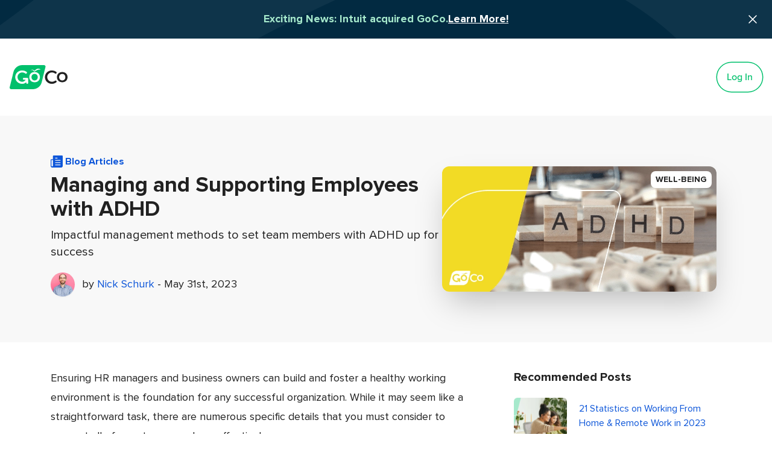

--- FILE ---
content_type: text/html; charset=UTF-8
request_url: https://www.goco.io/blog/managing-and-supporting-employees-with-adhd
body_size: 15599
content:
<!DOCTYPE html>
<html lang="en" class="scroll-smooth ">
<head>
    <script id="Cookiebot" src="https://consent.cookiebot.com/uc.js" data-cbid="88ee3307-8d6b-44ad-baba-ef3576d6951f" data-blockingmode="ignore" type="text/javascript"></script>
    <meta charset="utf-8">
    <meta name="viewport" content="width=device-width, initial-scale=1">

    
        <title>ADHD in the Workplace: Strategies for Supporting Employees</title>
<meta name="description" content="Guide for HR managers and employers to support employees with ADHD in the workplace. Includes information on challenges and effective management strategies." />
<meta property="og:type" content="website" />
<meta property="og:title" content="ADHD in the Workplace: Strategies for Supporting Employees" />
<meta property="og:description" content="Guide for HR managers and employers to support employees with ADHD in the workplace. Includes information on challenges and effective management strategies." />
<meta property="og:url" content="https://www.goco.io/blog/managing-and-supporting-employees-with-adhd" />
<meta property="og:locale" content="en_US" />
<meta name="twitter:card" content="summary_large_image" />
<meta name="twitter:site" content="@gocoio" />
<meta name="twitter:title" content="ADHD in the Workplace: Strategies for Supporting Employees" />
<meta name="twitter:description" content="Guide for HR managers and employers to support employees with ADHD in the workplace. Includes information on challenges and effective management strategies." />
<meta property="og:image" content="https://www.goco.io/img/containers/assets/goco/featured_images/posts/ManagingAndSupportingEmployeesWithAdhd.png/f1acb850df800937a308ec92ad958565/ManagingAndSupportingEmployeesWithAdhd.png" />
<meta property="og:image:width" content="1146" />
<meta property="og:image:height" content="600" />
<meta property="og:image:alt" content="" />
<meta name="twitter:image" content="https://www.goco.io/img/containers/assets/goco/featured_images/posts/ManagingAndSupportingEmployeesWithAdhd.png/a7d6316a4dad54ab5249f8d3238c9ff5/ManagingAndSupportingEmployeesWithAdhd.png" />
<meta name="twitter:image:alt" content="" />
<link href="https://www.goco.io" rel="home" />
<link href="https://www.goco.io/blog/managing-and-supporting-employees-with-adhd" rel="canonical" />
<link type="text/plain" rel="author" href="https://www.goco.io/humans.txt" />
<meta name="google-site-verification" content="google579f4f6b6e8df153.html" />
    
    <!-- Styles -->
    <link rel="stylesheet" href="/css/app.css?id=ea793a5d8515a02d3a340b0fd528cba2">

    
    
    <!-- Scripts -->
    <script defer src="/js/app.js?id=9987365fc8a1eb77e1023217ccc3e1f5"></script>

    
    <script type="application/ld+json">
{
  "@context": "https://schema.org/",
  "@type": "WebPage",
  "url": "https://www.goco.io/blog/managing-and-supporting-employees-with-adhd/",
  "mainEntity": {
    "@type": "BlogPosting",
    "headline": "ADHD in the Workplace:  Importance, Challenges, and Strategies for Supporting Employees",
    "@id": "https://www.goco.io/blog/managing-and-supporting-employees-with-adhd/#BlogPosting",
    "image": {
      "@type": "ImageObject",
      "url": "https://www.goco.io/assets/goco/featured_images/posts/ManagingAndSupportingEmployeesWithAdhd.png"
    },
    "datePublished": "2022-01-12T05:00:00.000Z",
	"dateModified": "2023-05-31T05:00:00.000Z",
     "author": {
    "@type": "Person",
    "name": "Nick Schurk",
    "sameAs": [
      "https://www.goco.io/blog/authors/nick-schurk/",
      "https://www.linkedin.com/in/nickschurk/"
    ]
    },
    "isPartOf": {
      "@type": "WebSite",
      "url": "https://www.goco.io/"
    },
    "publisher": {
      "@type": "Organization",
      "name": "GoCo",
      "@id":"https://www.goco.io/#organization",
      "description": "Our mission at GoCo is to help small businesses spend less time on manual, painful, and complex HR tasks, so they can focus on growing happier, more productive teams. We hope by doing so, we can empower companies to focus on their own employees and mission.",
      "sameAs": [
        "https://www.linkedin.com/company/goco-inc/",
        "https://www.facebook.com/gocoio/",
        "https://twitter.com/gocoio",
        "https://www.instagram.com/gocoio/"
      ],
      "logo": {
        "@type": "ImageObject",
        "url": "https://www.goco.io/assets/static/core/goco_logo_og.png"
      }
    },
    "keywords": "adhd in the workplace",
    "description": "Guide for HR managers and employers to support employees with ADHD in the workplace. Includes information on challenges and effective management strategies."
  }
}
</script>


    <link rel="icon" href="/favicon.ico?v=1" sizes="any">
    <link rel="icon" href="/favicon.svg" type="image/svg+xml">
    <link rel="apple-touch-icon" href="/apple-touch-icon.png"/>
    <link rel="manifest" href="/site.webmanifest"/>

    
            <!-- Google Tag Manager -->
                <script defer async data-type="lazy" data-src="/js/tagmanager.js?id=08b564075c87fed7f432b55520e19ba9"></script>
            <!-- End Google Tag Manager -->

        

    

    

    

</head>
<body class="leading-normal antialiased tracking-normal text-goco-black-2 font-sans selection:bg-goco-green-light selection:text-goco-black-2 dark:bg-goco-black-2"
    x-data="bodyScript"
    x-init="checkBannerCookie()"
>





    
        <div id="announcement_banner" class="lg:h-16 bg-[#022A41] w-full lg:block lg:fixed hidden z-30 lg:mb-16  lg:top-0 relative bg-cover" x-show="banner" x-cloak>

            <svg class="absolute z-10 left-0" xmlns="http://www.w3.org/2000/svg" width="1440" height="66" viewBox="0 0 1440 66" fill="none">
              <path opacity="0.05" d="M-1180.86 -1.53223L-1150.8 -15.6489C-1130.85 -24.5063 -1103.26 -39.1765 -1065.28 -54.9538C-1018.92 -74.0256 -971.365 -89.9308 -922.915 -102.563C-857.885 -120.926 -791.655 -125.115 -724.539 -129.534C-641.44 -130.202 -559.647 -115.739 -482.532 -84.366C-397.075 -46.5445 -318.741 6.04611 -254.518 74.5442C-181.777 148.749 -142.934 139.661 -31.3159 64.2315C162.304 -70.3078 321.696 -240.047 539.493 -338.405C820.127 -459.374 1152.22 -426.773 1399.67 -242.695C1436.08 -217.312 1473.41 -189.209 1504.14 -157.069C1515.48 -145.211 1505.18 -129.092 1491.57 -129.389C1491.57 -129.389 1479.28 -129.389 1456.87 -132.157C1378.91 -141.788 1301.2 -147.708 1222.88 -153.493C857.953 -164.145 512.576 -1.68939 210.227 192.251C121.57 248.078 35.2566 300.368 -66.2914 328.499C-143.954 346.762 -236.946 336.877 -304.007 286.34C-395.916 217.078 -414.414 129.875 -547.203 48.8446C-612.693 8.88071 -666.391 -8.74371 -731.643 -18.9704C-790.282 -26.5445 -849.558 -27.6581 -908.433 -22.2919C-955.012 -18.0865 -1001.34 -11.4344 -1047.24 -2.36258C-1086.04 5.38773 -1116.92 14.7987 -1137.96 19.7811L-1169.93 28.085C-1180.15 31.9548 -1191.37 23.7583 -1190.99 12.7239C-1190.77 6.40985 -1186.69 0.676086 -1180.86 -1.53223Z" fill="white"/>
            </svg>

            <svg class="absolute z-10 right-0" xmlns="http://www.w3.org/2000/svg" width="884" height="66" viewBox="0 0 884 66" fill="none">
              <path opacity="0.05" d="M10.1415 -48.5322L40.1986 -62.6489C60.1455 -71.5063 87.743 -86.1765 125.724 -101.954C172.075 -121.026 219.635 -136.931 268.085 -149.563C333.115 -167.926 399.345 -172.115 466.461 -176.534C549.56 -177.202 631.353 -162.739 708.468 -131.366C793.925 -93.5445 872.259 -40.9539 936.482 27.5442C1009.22 101.749 1048.07 92.6611 1159.68 17.2315C1353.3 -117.308 1512.7 -287.047 1730.49 -385.405C2011.13 -506.374 2343.22 -473.773 2590.67 -289.695C2627.08 -264.312 2664.41 -236.209 2695.14 -204.069C2706.48 -192.211 2696.18 -176.092 2682.57 -176.389C2682.57 -176.389 2670.28 -176.389 2647.87 -179.157C2569.91 -188.788 2492.2 -194.708 2413.88 -200.493C2048.95 -211.145 1703.58 -48.6894 1401.23 145.251C1312.57 201.078 1226.26 253.368 1124.71 281.499C1047.05 299.762 954.054 289.877 886.993 239.34C795.084 170.078 776.586 82.8753 643.797 1.8446C578.307 -38.1193 524.609 -55.7437 459.357 -65.9704C400.718 -73.5445 341.442 -74.6581 282.567 -69.2919C235.988 -65.0865 189.656 -58.4344 143.758 -49.3626C104.958 -41.6123 74.081 -32.2013 53.0412 -27.2189L21.0715 -18.915C10.8525 -15.0452 -0.371461 -23.2417 0.00943276 -34.2761C0.227386 -40.5901 4.30999 -46.3239 10.1415 -48.5322Z" fill="white"/>
            </svg>


            <div class="h-full max-w-7xl mx-auto flex flex-col lg:flex-row items-center justify-center gap-2 lg:gap-3 py-3 lg:py-0 px-3 relative z-20">

                <p class="text-center text-goco-green-light text-lg md:text-lg font-bold">
                    Exciting News: Intuit acquired GoCo.
                </p>
                <p class="text-center text-white text-lg md:text-lg font-bold underline">
                    <a href="https://www.intuit.com/blog/news-social/intuit-to-acquire-hr-platform-goco" onclick="fathom.trackEvent('banner tour click');">
                        Learn More!
                    </a>
                </p>
            </div>

            <!-- Close Button -->
            <svg xmlns="http://www.w3.org/2000/svg" viewBox="0 0 24 24" stroke-width="1.5"
                 stroke="currentColor"
                 class="z-20 w-6 h-6 hidden md:block text-left md:absolute md:top-5 md:right-5 stroke-white transition cursor-pointer"
                 @click="banner = false;document.cookie='banner=hide;max-age=1800; path=/'"
            >
                <path stroke-linecap="round" stroke-linejoin="round" d="M6 18L18 6M6 6l12 12"/>
            </svg>
        </div>
    
    
        <nav id="header"
     class="bg-white
        fixed
        w-full
        z-30
        top-0
        transition-all
        duration-500
        ease-in-out
        flex
        justify-center
        w-full
        dark:bg-goco-black-2"
     @scroll.window="navScrolled = (window.pageYOffset >= 50)"
     :class="{
        'bg-white': menuOpen,
        'bg-white shadow h-16 lg:h-20' : navScrolled,
        'h-16 lg:h-32 ' : ! navScrolled,
        'lg:mt-16': banner
    }"
    >
    <div class="mx-auto max-w-7xl w-full flex flex-wrap items-center justify-between px-4">
        <div class="flex items-center">
            
                
                    <a href="/" aria-label="GoCo Logo Home Link" x-cloak>
                       <svg class="object-contain w-24" xmlns="http://www.w3.org/2000/svg" viewBox="0 0 568.76 239.13"> <rect x="54.83" y="34.08" width="249.06" height="151.94" fill="#fff"/> <path d="M245.38,87.48c-18,0-30.59,13.13-30.59,32.27h0c0,19.33,12.57,32.47,30.59,32.47,17.83,0,30.41-13.14,30.41-32.47C275.79,100.62,263.22,87.48,245.38,87.48Z" transform="translate(-0.01 0)" fill="#00c06c"/> <path d="M340.39,0.45A15.51,15.51,0,0,0,336.7,0H124.9A89.87,89.87,0,0,0,37.57,68.48L0.46,219.93a15.51,15.51,0,0,0,15.07,19.2H227.36a89.87,89.87,0,0,0,87.29-68.48L351.76,19.2A15.51,15.51,0,0,0,340.39.45ZM182.48,176.35a9.67,9.67,0,0,1-19.34,0v-7.22c-8.37,9.86-23.57,16.87-40,16.87-38.47,0-68.32-29.09-68.32-66.82,0-37.35,30.22-66.07,69.07-66.07a73.06,73.06,0,0,1,41.7,13.39A10.18,10.18,0,0,1,168,80.7l-0.36.48a10.22,10.22,0,0,1-14.08,1.76c-8.62-6.37-19-10.11-29.22-10.11C98,72.83,77.37,93.1,77.37,119S98,166.1,124.29,165.36c14-.4,26-8.95,32.3-19.66H139.82a9.67,9.67,0,0,1,0-19.34h32.51a10.14,10.14,0,0,1,10.14,10.14h0v39.85Zm62.89-6.1c-31,0-52.18-20.65-52.18-50.68,0-30.22,21.21-50.67,52.18-50.67,30.79,0,52,20.45,52,50.67C297.37,149.57,276.16,170.25,245.37,170.25Zm58.33-125a0.6,0.6,0,0,1-.41.15,11.71,11.71,0,0,1-1.27-.1c-0.82-.1-2-0.26-3.45-0.35-0.74,0-1.53-.12-2.39-0.2s-1.79-.06-2.75-0.13a59.64,59.64,0,0,0-6.28.15c-0.56,0-1.12.15-1.68,0.21a13,13,0,0,0-1.72.26c-0.58.11-1.16,0.19-1.74,0.31s-1.17.3-1.76,0.43a68,68,0,0,0-7.35,2.67c-2.52,1-5.2,2.18-8,3.6s-5.56,3.11-8.45,4.94c-1.48.92-2.93,1.85-4.59,2.74a24.31,24.31,0,0,1-5.61,2.32c-0.56.13-1.17,0.21-1.75,0.3a15.54,15.54,0,0,1-1.9,0,12.15,12.15,0,0,1-2-.33,12,12,0,0,1-1.82-.73,10.61,10.61,0,0,1-1.72-1.13l-0.4-.32a1.83,1.83,0,0,1-.25-0.24L236,59.36,235.71,59l-0.05,0-0.22-.22-0.1-.13-0.2-.25-0.74-.95a20.58,20.58,0,0,0-5.75-5.47,18.56,18.56,0,0,0-6.75-2.45,29.94,29.94,0,0,0-6.47-.12,49.44,49.44,0,0,0-5.08.72c-1.42.28-2.55,0.62-3.32,0.8l-1.17.3a0.57,0.57,0,1,1-.4-1.07l1.1-.51c0.73-.32,1.74-0.85,3.13-1.42a41,41,0,0,1,5.21-1.72,26,26,0,0,1,3.35-.7l0.91-.16a4.48,4.48,0,0,0,1-.08l2-.13A23.33,23.33,0,0,1,231,47.07a25.56,25.56,0,0,1,8.3,5.82l0.84,0.82,0.2,0.19-0.07-.07h0.06l0.47,0.38,0.47,0.38a0.74,0.74,0,0,0,.21.15h0.1a3.35,3.35,0,0,1,.36.1,2.72,2.72,0,0,0,.47.08c0.16,0,.29,0,0.47,0a1.19,1.19,0,0,0,.56-0.1c0.22-.1.44-0.14,0.67-0.22a17.6,17.6,0,0,0,3.38-2c1.21-.83,2.48-1.86,3.75-2.87,2.56-2.08,5.19-4.35,8-6.51a42.93,42.93,0,0,1,9.14-5.53,32.51,32.51,0,0,1,10.11-2.49,31.65,31.65,0,0,1,16.55,3.06c1,0.51,1.94,1,2.75,1.47A24.22,24.22,0,0,1,300,41.2a15.43,15.43,0,0,1,1.65,1.31c0.47,0.4.86,0.73,1.16,1,0.62,0.57.93,0.89,0.93,0.89A0.6,0.6,0,0,1,303.7,45.25Z" transform="translate(-0.01 0)" fill="#00c06c"/> <path d="M459.4,81.18h0a10.22,10.22,0,0,1-14.08,1.76c-8.62-6.37-19-10.11-29.22-10.11-26.28,0-46.92,20.27-46.92,46.17s20.65,46.36,46.92,46.36c10.38,0,21-3.75,29.91-10a9.88,9.88,0,0,1,13,1.53h0a9.92,9.92,0,0,1-.73,14q-0.36.32-.75,0.61C445.2,180.51,430,186,414.95,186c-38.47,0-68.32-29.09-68.32-66.82,0-37.35,30.22-66.07,69.07-66.07a73.06,73.06,0,0,1,41.7,13.39,10.18,10.18,0,0,1,2.32,14.21Z" transform="translate(-0.01 0)" fill="#212121"/> <path d="M568.77,119.57c0,30-21.21,50.68-52,50.68-31,0-52.18-20.65-52.18-50.68,0-30.22,21.21-50.67,52.18-50.67C547.56,68.89,568.77,89.35,568.77,119.57Zm-82.58.19c0,19.33,12.57,32.47,30.59,32.47,17.83,0,30.41-13.14,30.41-32.47,0-19.14-12.57-32.28-30.41-32.28-18,0-30.6,13.13-30.6,32.27h0Z" transform="translate(-0.01 0)" fill="#212121"/> </svg>
                    </a>

                
            
        </div>

        <!-- Mobile Hamburger -->
        <div class="block lg:hidden pr-4">
            <button id="nav-toggle" @click="mobileNavOpen = !mobileNavOpen"
                    class="flex items-center p-1 focus:outline-none focus:shadow-outline transform transition hover:scale-105 duration-300 ease-in-out"
                    aria-label="Mobile Open Menu"
            >
                <svg class="fill-current dark:fill-white " width="32" height="24" viewBox="0 0 32 24"
                     xmlns="http://www.w3.org/2000/svg">
                    <path
                        d="M2.25107 5.02078H29.7117C30.3121 5.0107 30.8846 4.76154 31.3057 4.32701C31.7268 3.89248 31.9628 3.30739 31.9628 2.69789C31.9628 2.08839 31.7268 1.5033 31.3057 1.06877C30.8846 0.634241 30.3121 0.385077 29.7117 0.375H2.25107C1.65065 0.385077 1.07818 0.634241 0.657081 1.06877C0.235987 1.5033 0 2.08839 0 2.69789C0 3.30739 0.235987 3.89248 0.657081 4.32701C1.07818 4.76154 1.65065 5.0107 2.25107 5.02078V5.02078ZM29.7117 9.66592H2.25107C1.65065 9.676 1.07818 9.92516 0.657081 10.3597C0.235987 10.7942 0 11.3793 0 11.9888C0 12.5983 0.235987 13.1834 0.657081 13.6179C1.07818 14.0525 1.65065 14.3016 2.25107 14.3117H29.7117C30.3186 14.3117 30.9006 14.067 31.3298 13.6314C31.7589 13.1959 32 12.6051 32 11.9891C32 11.3731 31.7589 10.7824 31.3298 10.3468C30.9006 9.91125 30.3186 9.66655 29.7117 9.66655V9.66592ZM29.7117 18.9562H2.25107C1.65065 18.9663 1.07818 19.2154 0.657081 19.65C0.235987 20.0845 0 20.6696 0 21.2791C0 21.8886 0.235987 22.4737 0.657081 22.9082C1.07818 23.3427 1.65065 23.5919 2.25107 23.602H29.7117C30.3121 23.5919 30.8846 23.3427 31.3057 22.9082C31.7268 22.4737 31.9628 21.8886 31.9628 21.2791C31.9628 20.6696 31.7268 20.0845 31.3057 19.65C30.8846 19.2154 30.3121 18.9663 29.7117 18.9562V18.9562Z"
                    />
                </svg>
            </button>
        </div>

        <div class="w-full flex-grow lg:flex lg:items-center lg:w-auto hidden mt-2 lg:mt-0 lg:bg-transparent p-4 lg:p-0 z-20" id="nav-content">
            
            <div class="lg:flex flex-1"></div>
            

            <div class="flex space-x-4 items-center">

                
                    


    <a class="
        
            text-goco-green hover:bg-goco-green-extra-light ring-1.5 ring-goco-green
        
        
            bg-white
        
        px-4 font-medium
        h-12
        rounded-full
        transition
        duration-200
        ease-in-out
        flex
        items-center
        justify-center
        "
       href="https://secure.goco.io/login" 
       id="login_button_nav"
    >
        Log In
    </a>


                
            </div>
        </div>
    </div>

    <div class="relative z-40" x-show="mobileNavOpen" role="dialog" aria-modal="true"
     @click.outside="mobileNavOpen = false"
     x-cloak
>
    <div class="fixed inset-0 bg-goco-grey-1 bg-opacity-75"
        x-transition:enter="transition-opacity ease-linear duration-300"
        x-transition:enter-start="opacity-0"
        x-transition:enter-end="opacity-100"
        x-transition:leave="transition-opacity ease-linear duration-300"
        x-transition:leave-start="opacity-100"
        x-transition:leave-end="opacity-0"
        x-show="mobileNavOpen"
        @click="mobileNavOpen = false"
    >
    </div>

    <div class="fixed inset-0 z-40 flex">
        <!--
          Off-canvas menu, show/hide based on off-canvas menu state.
        -->
        <div class="relative flex w-full max-w-xs flex-1 flex-col dark:bg-goco-black-2 bg-white focus:outline-none"
             x-transition:enter="transition ease-in-out duration-300 transform"
             x-transition:enter-start="-translate-x-full"
             x-transition:enter-end="translate-x-0"
             x-transition:leave="transition ease-in-out duration-300 transform"
             x-transition:leave-start="translate-x-0"
             x-transition:leave-end="-translate-x-full"
             x-show="mobileNavOpen"
             @click.outside="mobileNavOpen = false"
        >
            <!--
              Close button, show/hide based on off-canvas menu state.
            -->
            <div class="absolute top-0 right-0 -mr-12 pt-2"
                 x-transition:enter="ease-in-out duration-300"
                 x-transition:enter-start="opacity-0"
                 x-transition:enter-end="opacity-100"
                 x-transition:leave="ease-in-out duration-300"
                 x-transition:leave-start="opacity-100"
                 x-transition:leave-end="opacity-0"
                 x-show="mobileNavOpen"
            >
                <button type="button"
                        class="ml-1 flex h-10 w-10 items-center justify-center rounded-full focus:outline-none focus:ring-2 focus:ring-inset focus:ring-white"
                        @click="mobileNavOpen = false"
                >
                    <span class="sr-only">Close sidebar</span>
                    <svg class="h-6 w-6 text-white" xmlns="http://www.w3.org/2000/svg" fill="none" viewBox="0 0 24 24" stroke-width="1.5" stroke="currentColor" aria-hidden="true"><path stroke-linecap="round" stroke-linejoin="round" d="M6 18L18 6M6 6l12 12"/></svg>
                </button>
            </div>

            <div class="h-0 flex-1 overflow-y-auto pt-5 pb-4">
                <div class="flex flex-shrink-0 items-center px-4">
                    
                        <a href="/">
                            <svg class="object-contain w-16" xmlns="http://www.w3.org/2000/svg" viewBox="0 0 568.76 239.13"> <rect x="54.83" y="34.08" width="249.06" height="151.94" fill="#fff"/> <path d="M245.38,87.48c-18,0-30.59,13.13-30.59,32.27h0c0,19.33,12.57,32.47,30.59,32.47,17.83,0,30.41-13.14,30.41-32.47C275.79,100.62,263.22,87.48,245.38,87.48Z" transform="translate(-0.01 0)" fill="#00c06c"/> <path d="M340.39,0.45A15.51,15.51,0,0,0,336.7,0H124.9A89.87,89.87,0,0,0,37.57,68.48L0.46,219.93a15.51,15.51,0,0,0,15.07,19.2H227.36a89.87,89.87,0,0,0,87.29-68.48L351.76,19.2A15.51,15.51,0,0,0,340.39.45ZM182.48,176.35a9.67,9.67,0,0,1-19.34,0v-7.22c-8.37,9.86-23.57,16.87-40,16.87-38.47,0-68.32-29.09-68.32-66.82,0-37.35,30.22-66.07,69.07-66.07a73.06,73.06,0,0,1,41.7,13.39A10.18,10.18,0,0,1,168,80.7l-0.36.48a10.22,10.22,0,0,1-14.08,1.76c-8.62-6.37-19-10.11-29.22-10.11C98,72.83,77.37,93.1,77.37,119S98,166.1,124.29,165.36c14-.4,26-8.95,32.3-19.66H139.82a9.67,9.67,0,0,1,0-19.34h32.51a10.14,10.14,0,0,1,10.14,10.14h0v39.85Zm62.89-6.1c-31,0-52.18-20.65-52.18-50.68,0-30.22,21.21-50.67,52.18-50.67,30.79,0,52,20.45,52,50.67C297.37,149.57,276.16,170.25,245.37,170.25Zm58.33-125a0.6,0.6,0,0,1-.41.15,11.71,11.71,0,0,1-1.27-.1c-0.82-.1-2-0.26-3.45-0.35-0.74,0-1.53-.12-2.39-0.2s-1.79-.06-2.75-0.13a59.64,59.64,0,0,0-6.28.15c-0.56,0-1.12.15-1.68,0.21a13,13,0,0,0-1.72.26c-0.58.11-1.16,0.19-1.74,0.31s-1.17.3-1.76,0.43a68,68,0,0,0-7.35,2.67c-2.52,1-5.2,2.18-8,3.6s-5.56,3.11-8.45,4.94c-1.48.92-2.93,1.85-4.59,2.74a24.31,24.31,0,0,1-5.61,2.32c-0.56.13-1.17,0.21-1.75,0.3a15.54,15.54,0,0,1-1.9,0,12.15,12.15,0,0,1-2-.33,12,12,0,0,1-1.82-.73,10.61,10.61,0,0,1-1.72-1.13l-0.4-.32a1.83,1.83,0,0,1-.25-0.24L236,59.36,235.71,59l-0.05,0-0.22-.22-0.1-.13-0.2-.25-0.74-.95a20.58,20.58,0,0,0-5.75-5.47,18.56,18.56,0,0,0-6.75-2.45,29.94,29.94,0,0,0-6.47-.12,49.44,49.44,0,0,0-5.08.72c-1.42.28-2.55,0.62-3.32,0.8l-1.17.3a0.57,0.57,0,1,1-.4-1.07l1.1-.51c0.73-.32,1.74-0.85,3.13-1.42a41,41,0,0,1,5.21-1.72,26,26,0,0,1,3.35-.7l0.91-.16a4.48,4.48,0,0,0,1-.08l2-.13A23.33,23.33,0,0,1,231,47.07a25.56,25.56,0,0,1,8.3,5.82l0.84,0.82,0.2,0.19-0.07-.07h0.06l0.47,0.38,0.47,0.38a0.74,0.74,0,0,0,.21.15h0.1a3.35,3.35,0,0,1,.36.1,2.72,2.72,0,0,0,.47.08c0.16,0,.29,0,0.47,0a1.19,1.19,0,0,0,.56-0.1c0.22-.1.44-0.14,0.67-0.22a17.6,17.6,0,0,0,3.38-2c1.21-.83,2.48-1.86,3.75-2.87,2.56-2.08,5.19-4.35,8-6.51a42.93,42.93,0,0,1,9.14-5.53,32.51,32.51,0,0,1,10.11-2.49,31.65,31.65,0,0,1,16.55,3.06c1,0.51,1.94,1,2.75,1.47A24.22,24.22,0,0,1,300,41.2a15.43,15.43,0,0,1,1.65,1.31c0.47,0.4.86,0.73,1.16,1,0.62,0.57.93,0.89,0.93,0.89A0.6,0.6,0,0,1,303.7,45.25Z" transform="translate(-0.01 0)" fill="#00c06c"/> <path d="M459.4,81.18h0a10.22,10.22,0,0,1-14.08,1.76c-8.62-6.37-19-10.11-29.22-10.11-26.28,0-46.92,20.27-46.92,46.17s20.65,46.36,46.92,46.36c10.38,0,21-3.75,29.91-10a9.88,9.88,0,0,1,13,1.53h0a9.92,9.92,0,0,1-.73,14q-0.36.32-.75,0.61C445.2,180.51,430,186,414.95,186c-38.47,0-68.32-29.09-68.32-66.82,0-37.35,30.22-66.07,69.07-66.07a73.06,73.06,0,0,1,41.7,13.39,10.18,10.18,0,0,1,2.32,14.21Z" transform="translate(-0.01 0)" fill="#212121"/> <path d="M568.77,119.57c0,30-21.21,50.68-52,50.68-31,0-52.18-20.65-52.18-50.68,0-30.22,21.21-50.67,52.18-50.67C547.56,68.89,568.77,89.35,568.77,119.57Zm-82.58.19c0,19.33,12.57,32.47,30.59,32.47,17.83,0,30.41-13.14,30.41-32.47,0-19.14-12.57-32.28-30.41-32.28-18,0-30.6,13.13-30.6,32.27h0Z" transform="translate(-0.01 0)" fill="#212121"/> </svg>
                        </a>
                    
                </div>
                
            </div>
            <div class="flex flex-shrink-0 border-t border-goco-grey-4 p-4">
                <div class="flex items-center space-x-2 justify-center w-full">
                    


    <a class="
        
            text-goco-green hover:bg-goco-green-extra-light ring-1.5 ring-goco-green
        
        
            bg-white
        
        px-4 font-medium
        h-12
        rounded-full
        transition
        duration-200
        ease-in-out
        flex
        items-center
        justify-center
        "
       href="https://secure.goco.io/login" 
       
    >
        Log In
    </a>


                </div>
            </div>
        </div>

        <div class="w-14 flex-shrink-0" aria-hidden="true" @click="mobileNavOpen = false"></div>
    </div>
</div>

</nav>

    


<main x-ref="main" class="relative transition-all text-goco-black-2"
      :class="banner ?
        'mt-16 lg:mt-48' :
        'mt-16 lg:mt-32'
      "
      
        @scroll.window="navScrolled = (window.pageYOffset >= 50)"
        :class="navScrolled ? 'lg:mt-20' : 'lg:mt-32'" x-transition
      
>

    <div
        :class="menuOpen ? 'fixed' : 'hidden'"
        class="fixed inset-0 bg-goco-blue-whale bg-opacity-80 backdrop-blur-[4px] z-20"
        x-transition
        x-cloak
    ></div>
    

    

    
    <div class="bg-goco-grey-6 py-16">
        <div class="lg:max-w-6xl px-5 lg:mx-auto flex flex-col md:flex-row gap-5">
            <div class="w-full order-2 md:order-1 md:w-7/12">
                <div>
                    <a href="/blog/posts" class="flex items-center space-x-1 font-bold goco-link">
                        <svg class="h-5 w-5 fill-current" width="20" height="20" viewBox="0 0 20 20" xmlns="http://www.w3.org/2000/svg"> <path d="M18.7487 0H5C4.30937 0 3.75 0.57625 3.75 1.2675V6.25H1.25C0.559375 6.25 0 6.80937 0 7.5V17.5169C0 18.8988 1.11875 20 2.49938 20H17.4987C18.8787 20 20 18.8819 20 17.5V1.25C20 0.559375 19.44 0 18.7487 0ZM3.75 16.8919C3.75 17.5825 3.19062 18.1419 2.5 18.1419C1.80938 18.1419 1.25 17.5825 1.25 16.8919V7.5H3.75V16.8919ZM7.5 3.75H11.25V5H7.5V3.75ZM16.25 16.25H7.5V15H16.25V16.25ZM16.25 12.5H7.5V11.25H16.25V12.5ZM16.25 8.75H7.5V7.5H16.25V8.75Z"></path> </svg>
                        <span >Blog Articles</span>
                    </a>

                    <h1 class="mt-2 text-3xl lg:text-4xl">
                        Managing and Supporting Employees with ADHD
                    </h1>

                    <p class="text-xl lg:text-xl my-2">
                        Impactful management methods to set team members with ADHD up for success
                    </p>

                    <div class="text-lg mt-5">
                        
                            <div class="grid grid-cols-1 gap-3">
                                
                                    
                                        
                                            
                                            <div class="flex-shrink-0 group block mb-3">
                                                <div class="flex items-center">
                                                    
                                                        <div class="flex-shrink-0 rounded-full shadow-sm">
                                                            <img class="inline-block h-10 w-10 rounded-full" src="/img/containers/assets/static/avatars/Nick.jpeg/f429aaf7c293262a27fec61ad0221641/Nick.jpeg" alt="Nick Schurk">
                                                        </div>
                                                    
                                                    <div class="ml-3">
                                                        
                                                            <p>
                                                                by <a href="/blog/authors/nick-schurk" class="goco-link">Nick Schurk</a> - May 31st, 2023
                                                            </p>
                                                        
                                                    </div>
                                                </div>
                                            </div>
                                            
                                        
                                    
                                    
                                
                            </div>
                        
                    </div>
                </div>
            </div>
            <div class="w-full order-1 md:order-2 md:w-5/12 flex items-center">
                <div class="relative">
                    
                        <a href="/categories/well-being" class="z-10 absolute top-0 right-0 bg-white mt-2 mr-2 px-2 py-1 rounded-lg">
                            <p class="text-sm font-bold group-hover:transition hover:text-goco-navy-blue hover:opacity-100 uppercase transition duration-500 ease-in-out">
                                <span>Well-being</span>
                            </p>
                        </a>
                    
                    
                        <img src="/img/containers/assets/goco/featured_images/posts/ManagingAndSupportingEmployeesWithAdhd.png/f468749c00d7fb7c8aadc43f8921eb18/ManagingAndSupportingEmployeesWithAdhd.webp" width="455" height="209" alt="Managing and Supporting Employees with ADHD" class="mx-auto rounded-xl shadow-2xl shrink-0">
                    
                </div>
            </div>
        </div>
    </div>

    

    <div class="lg:max-w-6xl mx-auto bg-white my-5">
        <div class="grid grid-cols-12">
            <div class="col-start-0 col-span-12 lg:col-start-0 lg:col-span-8 px-5 md:px-5" id="article_content">
                



    
        

<div class="prose prose-lg prose-goco prose-a:text-goco-navy-blue prose-a:no-underline hover:prose-a:text-goco-navy-blue-dark prose-a:transition-all dark:prose-a:text-goco-green-light dark:hover:prose-a:text-goco-green-extra-light mt-6 break-words ">
    <p>Ensuring HR managers and business owners can build and foster a healthy working environment is the foundation for any successful organization. While it may seem like a straightforward task, there are numerous specific details that you must consider to support all of your team members effectively.</p><p>Neurodevelopmental disorders such as <strong>Attention Deficit Hyperactivity Disorder (ADHD)</strong> can impact a person&#039;s social, educational, and career success. Unfortunately, despite its prevalence, ADHD, especially in adults, is often misunderstood, misdiagnosed, or ignored, resulting in interpersonal and workplace difficulties.</p><p><strong>ADHD affects attention, hyperactivity, and impulsivity</strong>. With a prevalence rate of approximately <strong>2.5% to 5% in adults</strong>, employers must understand ADHD&#039;s impact and provide the necessary support for their employees.</p><p>This blog discusses the importance of understanding ADHD in the workplace, symptoms, challenges faced by individuals with ADHD at work, and strategies to help manage ADHD symptoms in the workplace.</p><h2>What is ADHD?</h2><p>ADHD is a condition that affects the brain&#039;s development and causes frequent inattention, impulsiveness, and hyperactivity. These symptoms can disrupt normal functioning and development. It&#039;s often diagnosed in children but can persist into adulthood, affecting work, home, and social tasks.</p><h3>Differences Between ADD and ADHD</h3><p style="text-align: start;">The terms Attention Deficit Disorder (ADD) and ADHD often create confusion. Historically, ADD referred to individuals having difficulty focusing but without hyperactivity or impulsiveness, while ADHD encompassed both inattention and hyperactivity. </p><p style="text-align: start;">However, medical terminology has largely phased out ADD. Since the late 1980s, the official diagnostic term is ADHD, with various types including a &quot;predominantly inattentive type&quot; - previously known as ADD. This shift acknowledges that inattention is a common element in all forms of ADHD, regardless of hyperactivity presence. </p><p style="text-align: start;">Thus, even if some people still use the term ADD, especially those diagnosed before the classification change, it&#039;s now <a rel="noopener noreferrer" target="_blank" href="https://www.additudemag.com/slideshows/add-vs-adhd">generally included under the ADHD umbrella</a>.</p>
</div>


    

    
        


    <figure class="mt-10 float-none mx-5">
        
            <img alt="a venn diagram showing the traits of inattentive, hyperactive, and combined adhd"
                 src="/assets/goco/content/posts/adhd-subtypes.png"/>
        
        

<div class="prose prose-lg prose-goco prose-a:text-goco-navy-blue prose-a:no-underline hover:prose-a:text-goco-navy-blue-dark prose-a:transition-all dark:prose-a:text-goco-green-light dark:hover:prose-a:text-goco-green-extra-light max-w-none italic">
    <figcaption>
                <p>Source: <a href="https://neurodivergentinsights.com/misdiagnosis-monday/adhd-vs-adhd">Neurodivergent Insights</a></p>

            </figcaption>
</div>

    </figure>






    

    
        

<div class="prose prose-lg prose-goco prose-a:text-goco-navy-blue prose-a:no-underline hover:prose-a:text-goco-navy-blue-dark prose-a:transition-all dark:prose-a:text-goco-green-light dark:hover:prose-a:text-goco-green-extra-light mt-6 break-words ">
    <p style="text-align: start;"></p><h3>Types of ADHD</h3><p>ADHD manifests in three major types:</p><ul><li><p><strong>Inattentive</strong>: Symptoms include difficulty being attentive, following through on tasks, organizing, and handling details.</p></li><li><p><strong>Hyperactive-impulsive</strong>: Manifests with hyperactivity, excessive talking, impulsiveness, and a tendency to interrupt others.</p></li><li><p><strong>Combined</strong>: Combines both Inattentive and Hyperactive-impulsive ADHD symptoms.</p></li></ul><h2>Workplace Challenges for People with ADHD</h2><p>According to Children and Adults with Attention Deficit Hyperactivity Disorder (<a target="_blank" href="https://chadd.org/for-adults/workplace-issues">CHADD</a>), there are specific hurdles that people with ADHD often experience, specifically in a professional setting. The main challenges include:</p><ul><li><p>Distractibility</p></li><li><p>Impulsivity</p></li><li><p>Hyperactivity</p></li><li><p>Poor memory</p></li><li><p>Boredom-blockouts</p></li><li><p>Difficulty with time management</p></li><li><p>Procrastination</p></li><li><p>Difficulty maintaining long-term projects</p></li></ul><p>Distractibility and procrastination can make it challenging for individuals with ADHD to prioritize and remain focused on tasks. Impulsiveness can result in quick decisions or behaviors that can be counterproductive in the workplace. Time management difficulties can make it hard for individuals with ADHD to complete projects within the allocated time.</p><h2>6 Strategies for Managing ADHD at Workplace</h2><p>To help employees with ADHD at the workplace, employers and HR departments can adopt some strategies, including:</p><h3>1. Avoiding overstimulation</h3><p>Since distractibility is a common obstacle, counter that by allowing your team members to work in a more solitary environment or even <a rel="noopener noreferrer" target="_blank" href="https://www.goco.io/blog/work-from-home-benefits">take their work home</a> if possible. If your company is remote or offers a remote option, that would be a great solution!</p><h3>2. Prioritizing stress management and self-reflection</h3><p>Emphasize relaxation efforts and communicate the importance of your team being in a peaceful state of mind. Try to anticipate and eliminate potential triggers before they become an issue and cause <a rel="noopener noreferrer" target="_blank" href="https://www.goco.io/blog/employee-burnout-what-causes-it-and-how-to-avoid-it">burnout</a>.</p><h3>3. Encouraging frequent breaks</h3><p>Individuals with ADHD frequently struggle to concentrate on monotonous or solitary activities for extended periods. <a rel="noopener noreferrer" target="_blank" href="https://www.goco.io/blog/pto-balances-encouraging-employees-to-step-away">Encourage them to take breaks</a> when needed - get a drink of water or coffee, take a little walk, or do anything to break up the monotony of the workday. All of this has a huge impact on <a rel="noopener noreferrer" target="_blank" href="https://www.goco.io/blog/expand-mental-health-solutions-at-work">mental health and well-being</a>.</p><h3>4. Using checklists</h3><p>Memory is also a concern in this case. Utilize to-do lists so your team can refer to the objectives if needed. This tip isn&#039;t just specific to those with ADHD. Everyone lets things slip sometimes. Keeping a written record of your agenda can be a lifesaver!</p><h3>5. Setting project benchmarks</h3><p>Time management and maintaining long-term projects can be a pain point for people with ADHD. Think about mapping out benchmarks of what objectives need to be met by what date so that your team always knows what&#039;s coming up and expected. Also, breaking more significant projects into chunks makes them seem less daunting and easier to manage!</p><h3>6. Emphasizing open communication</h3><p>Social interactions can seem challenging, especially with authority figures within your organization. You should tell your team that they can confide in you with questions or concerns and that you will support them throughout. </p><p>Understanding and honoring your employees&#039; needs is fundamental to respecting their rights and dignity. This principle stands at the heart of building an <a rel="noopener noreferrer" target="_blank" href="https://www.goco.io/blog/diversity-equity-inclusion">inclusive and supportive workplace</a>. Every individual brings their unique complexities, backgrounds, and ways of working, which merit understanding and consideration.</p><h2>8 Benefits of Supporting Employees with ADHD</h2><p>Employees diagnosed with ADHD bring unique talents and perspectives to the workplace. Employers who actively support and accommodate these employees experience huge benefits, which can foster a more positive and productive work environment.</p><p>Here are a few of the benefits of supporting employees with ADHD:</p><ol start="1"><li><p><strong>Improved Morale</strong>: When employers show understanding and flexibility, employees with ADHD feel more appreciated and accepted. This improves <a rel="noopener noreferrer" target="_blank" href="https://www.goco.io/blog/boost-employee-morale-remote-teams">overall morale</a> in the workplace, creating a more positive work environment for all employees.</p></li><li><p><strong>Increased Job Satisfaction</strong>: Employees with ADHD who receive support and <a rel="noopener noreferrer" target="_blank" href="https://www.goco.io/blog/creating-a-reasonable-accommodation-process">accommodations</a> are likelier to enjoy their work, leading to greater job satisfaction. This contributes to a happier, more content workforce.</p></li><li><p><strong>Enhanced Productivity</strong>: Employees with ADHD often have unique ways of thinking and problem-solving. They can be <a rel="noopener noreferrer" target="_blank" href="https://www.goco.io/blog/productivity-hacks-remote-employees">highly productive</a> when allowed to work in a manner that suits their style.</p></li><li><p><strong>Leveraging Unique Talents</strong>: Many individuals with ADHD are noted for their <a rel="noopener noreferrer" target="_blank" href="https://www.goco.io/blog/tips-for-managing-creative-people">creativity</a>, intuitive thinking, and problem-solving skills. Businesses can tap into these unique abilities by supporting these employees, driving innovation and success.</p></li><li><p><strong>Strengthening Inclusion</strong>: Supporting employees with ADHD helps to foster a culture of inclusion. This benefits the individuals directly and sets a positive example for the entire organization, leading to a more diverse and inclusive workplace.</p></li><li><p><strong>Improving Job Retention</strong>: With proper accommodations and support, employees with ADHD are <a rel="noopener noreferrer" target="_blank" href="https://www.goco.io/blog/what-businesses-are-doing-to-retain-employees">more likely to stay with a company</a>, reducing <a rel="noopener noreferrer" target="_blank" href="https://www.goco.io/hr-glossary/employee-turnover">turnover</a> and associated recruitment and training costs.</p></li><li><p><strong>Better Symptom Management</strong>: Accommodations such as flexible work hours or a quiet work environment can help employees with ADHD manage their symptoms more effectively during work hours. This can lead to better focus, fewer distractions, and better job performance.</p></li><li><p><strong>It&#039;s the Right Thing to Do</strong>: Providing support and accommodations for employees with ADHD reflects a company&#039;s commitment to fairness, equality, and social responsibility. Regardless of the tangible benefits, supporting all employees, including those with ADHD, is simply the right and ethical thing to do. This underscores a company&#039;s values and reinforces its reputation as an inclusive, equitable, and socially responsible employer.</p></li></ol><p>Learning about neurodevelopmental disorders like ADHD is not merely a matter of organizational efficiency or team longevity; it&#039;s about recognizing and valuing the individuality of your team members. It&#039;s about accepting their unique challenges and strengths and, more importantly, honoring their human right to feel understood, accepted, and supported.</p><p>Therefore, it&#039;s crucial to invest time and effort into understanding how ADHD affects adults in the workforce. Seek to learn how you can best support your ADHD team members with genuine respect, patience, and cooperation. Doing so is not just about building excellent professional relationships or fostering a long-lasting team but primarily about doing what&#039;s right and fair. In the process, you will nurture a thriving, resilient, and inclusive team where everyone feels valued and supported.</p><h2>Common Myths About ADHD</h2><p>The <a target="_blank" href="https://intermountainhealthcare.org/blogs/topics/live-well/2017/03/busting-the-myths-about-adhd">Attention Deficit Disorder Association</a> provides the following information.</p><h3>ADHD Only Affects Children</h3><p>There seems to be a widely believed but incorrect sentiment that ADHD only affects kids and is simply a phase they will outgrow. While some kids end up outgrowing it, around 29% of those adults will carry ADHD symptoms into their older years. Unfortunately, over 80% of these adults also have at least one more psychiatric disorder besides ADHD, such as depression, anxiety, or substance abuse.</p><h3>Those with ADHD are Less Intelligent</h3><p>This could not be further from the truth! People with ADHD are often dismissed as less intelligent simply because they require different learning and working styles. Many people with ADHD are brilliant and often, more creative than those who don&#039;t have ADHD. According to the ADDA, &quot;they&#039;re also better at managing crises and are more intuitive thinkers.&quot;</p><h2>Final Thoughts</h2><p>Understanding ADHD&#039;s unique challenges, coping strategies, and support structures in the workplace is critical for maintaining an inclusive working environment. Extending support to individuals with ADHD can help improve their job satisfaction, productivity, and avoidance of burnout.</p><p>Employers can offer support by creating an environment accommodating various work styles, providing necessary accommodations, and understanding the unique skills, strengths, and challenges of individuals with ADHD. With these strategies, we can create all-inclusive and supportive workspaces that allow individuals to reach their full potential.</p>
</div>


    


            </div>
            
                <div class="col-start-1 col-span-12 lg:col-start-9 lg:col-span-4 mt-6 px-5">
                    
    
        <div class="mb-10">
            <h3 class="font-bold text-xl first:mt-0">Recommended Posts</h3>
            
                
                <div class="flex py-5 w-full border-goco-grey-5 border-b items-center">
                    <div class="h-[88px] w-[88px]">
                        <a href="/blog/work-from-home-statistics">
                            
                                <img src="/img/containers/assets/goco/featured_images/posts/21-statistics-on-working-from-home-&-the-future-of-remote-work.png/7ab4b41909dbcff845969a52051d6aea/21-statistics-on-working-from-home-&-the-future-of-remote-work.png" alt="Here are 21 statistics about remote work. Keep reading to get data-backed answers to your most pressing questions about remote work." class="w-full h-full object-cover rounded-md transition" >
                            
                        </a>
                    </div>
                    <div class="basis-0 grow ml-5 space-y-1">
                        <p>
                            <a href="/blog/work-from-home-statistics" class="goco-link">
                                21 Statistics on Working From Home & Remote Work in 2023
                            </a>
                        </p>
                        <p>
                            Blog Articles
                        </p>
                    </div>
                </div>
            
                
                <div class="flex py-5 w-full border-goco-grey-5 border-b items-center">
                    <div class="h-[88px] w-[88px]">
                        <a href="/blog/work-life-balance">
                            
                                <img src="/img/containers/assets/goco/featured_images/posts/questworklife.png/501fe564b673c360efa2fbf553f518f4/questworklife.png" alt="A woman meditating at her desk." class="w-full h-full object-cover rounded-md transition" >
                            
                        </a>
                    </div>
                    <div class="basis-0 grow ml-5 space-y-1">
                        <p>
                            <a href="/blog/work-life-balance" class="goco-link">
                                The Quest for Work-Life Balance: An In-Depth Guide for 2025
                            </a>
                        </p>
                        <p>
                            Blog Articles
                        </p>
                    </div>
                </div>
            
                
                <div class="flex py-5 w-full border-goco-grey-5 pb-2 items-center">
                    <div class="h-[88px] w-[88px]">
                        <a href="/blog/employee-engagement-survey-questions">
                            
                                <img src="/img/containers/assets/goco/featured_images/posts/engagementsurvey.png/c1ea8f3ff5152afff9baf7a3f38a3ab7/engagementsurvey.png" alt="A person taking a survey on a laptop." class="w-full h-full object-cover rounded-md transition" >
                            
                        </a>
                    </div>
                    <div class="basis-0 grow ml-5 space-y-1">
                        <p>
                            <a href="/blog/employee-engagement-survey-questions" class="goco-link">
                                35+ Employee Engagement Survey Questions You Must Ask
                            </a>
                        </p>
                        <p>
                            Blog Articles
                        </p>
                    </div>
                </div>
            
        </div>
    

    

    

    


                </div>
            
        </div>
    </div>


    <script>
        let content = Array.from(document.getElementById('article_content').getElementsByTagName('a'));

        content.forEach(a => {
            // Opening in a new tab if external link
            if (new URL(a.href).origin !== new URL(window.location).origin) {
                a.setAttribute('target', '_blank');
            }
        })
    </script>

    



    

    

    <!-- Algolia Modal -->
<div
    x-show="searchModal"
    x-cloak
    x-on:keydown.escape.prevent.stop="searchModal = false"
    role="dialog"
    aria-modal="true"
    class="fixed inset-0 z-40 overflow-y-auto"
>
    <!-- Overlay -->
    <div x-show="searchModal" x-transition.opacity class="fixed inset-0 bg-goco-blue-whale bg-opacity-80 backdrop-blur-[4px]"></div>

    <!-- Panel -->
    <div
        x-show="searchModal" x-transition
        x-on:click="searchModal = false"
        class="relative flex min-h-screen items-center justify-center p-4"
    >
        <div class="relative w-full max-w-6xl overflow-y-auto rounded-2xl bg-white p-4 md:p-8"
             x-on:click.stop
        >

            <div class="p-3">
                <p class="text-lg font-bold">Search...</p>
                <div id="searchbox"></div>
                <div id="algolia_results">
                    <p class="text-xl font-bold border-b border-goco-grey-4 mt-4">
                        Product
                    </p>
                    <div id="product_pages_search" class="mt-6"></div>
                    <div id="product_pages_pagination" class="mt-3 flex items-center justify-center"></div>

                    <p class="text-xl font-bold border-b border-goco-grey-4 mt-4">
                        GoCo
                    </p>
                    <div id="pages_search" class="mt-6 min-h-72"></div>
                    <div id="pages_pagination" class="mt-3 flex items-center justify-center"></div>

                    <div class="mt-2">
                        <p class="text-xl font-bold border-b border-goco-grey-4">
                            Resources
                        </p>
                        <div class="flex flex-row mt-5 space-x-5">
                            <div class="w-full">
                                <p class="text-lg font-bold">
                                    Articles
                                </p>
                                <div id="posts_search" class=""></div>
                            </div>
                            <div class="w-full">
                                <p class="text-lg font-bold">
                                    eBooks
                                </p>
                                <div id="ebooks_search" class=""></div>
                            </div>
                        </div>

                        <div class="flex flex-row mt-8 space-x-5">
                            <div class="w-full">
                                <p class="text-lg font-bold">
                                    Webinars
                                </p>
                                <div id="webinars_search" class=""></div>
                            </div>
                            <div class="w-full">
                                <p class="text-lg font-bold">
                                    Customer Stories
                                </p>
                                <div id="customer_stories_search" class=""></div>
                            </div>
                        </div>
                    </div>
                </div>
            </div>
        </div>
    </div>
</div>



    

</main>

<footer class="text-sm leading-6 bg-goco-grey-6 pt-0 dark:mt-0" id="goco-footer">
    
    <div class="w-full bg-goco-grey-6 mt-0">
        <div class="flex flex-col sm:flex-row items-center justify-between max-w-7xl mx-auto py-2 px-5">
            <p class="font-thin sm:order-1 order-2">
                © GoCo.io 2015 - 2025. All rights reserved.
            </p>
            <div class="flex space-x-3 sm:order-2 order-1">
                <p class="font-thin uppercase"><a href="/#contact">Contact Us</a></p>
                <p class="font-thin uppercase"><a href="/security">Security</a></p>
                <p class="font-thin uppercase"><a href="/legal-stuff">Legal</a></p>
                <p class="font-thin uppercase"><a href="/legal-stuff/privacy-policy">Privacy</a></p>
            </div>
        </div>
    </div>
</footer>


<script>
    function bodyScript()
    {
        return {
            searchModal: false,
            navScrolled: false,
            mobileNavOpen: false,
            modalZapChat: false,
            get menuOpen() {
                return this.menus.some(menu => menu === true);
            },
            menus: [],
            banner: true,
            checkBannerCookie() {
                

                

                let obj = this.parseCookie(document.cookie);
                if (obj.banner !== 'hide') {
                    this.banner = true;
                    return;
                }
                this.banner = false;
            },
            parseCookie(str) {
                return str
                    .split(';')
                    .map(v => v.split('='))
                    .reduce((acc, v) => {
                        acc[decodeURIComponent(v[0].trim())] = decodeURIComponent(v[1].trim());
                        return acc;
                    }, {});
            },
            
        }
    }
</script>

<script type="text/javascript">
const userInteractionEvents = ["mouseover", "keydown", "touchstart", "touchmove", "wheel"];
userInteractionEvents.forEach(function (e) {
    window.addEventListener(e, triggerScriptLoader, {passive: !0});
});

function triggerScriptLoader() {
    loadScripts();
    userInteractionEvents.forEach(function (e) {
        window.removeEventListener(e, triggerScriptLoader, {passive: !0});
    });
}

function loadScripts() {
    document.querySelectorAll("script[data-type='lazy']").forEach(function (elem) {
        elem.setAttribute("src", elem.getAttribute("data-src"));
    });
}

function identifyTourLinks() {
    let tourLinks = [
        '/tour'
    ];

    let elements = Array.from(document.querySelectorAll("a[href*='" + tourLinks + "']"));

    elements.forEach((e, index) => {
        e.addEventListener('click', () => {
            fathom.trackEvent('tour click');
        });
    });
}

function identifyBookDemoLinks() {
    let demoLinks = [
        '/book-a-demo'
    ];

    let excludedPages = [
        '/pricing',
    ];

    let elements = Array.from(document.querySelectorAll("a[href='" + demoLinks + "']"));

    elements.forEach((e) => {
        if (e.id !== 'book_demo_button_nav' && e.id !== 'book_demo_button_mobile_nav' && !excludedPages.includes(window.location.pathname)) {
            e.innerHTML = 'Book a Call & See Pricing  →';
        }
        e.addEventListener('click', () => {
            fathom.trackEvent('book demo click');
        });
    });
}

function identifyPricingLinks() {
    let pricingLinks = [
        '/pricing'
    ];

    let elements = Array.from(document.querySelectorAll("a[href*='" + pricingLinks + "']"));

    elements.forEach((e) => {
        e.addEventListener('click', () => {
            fathom.trackEvent('pricing click');
        });
    });
}

// identifyTourLinks();
// identifyBookDemoLinks();
// identifyPricingLinks();
</script>


        <!-- Start of HubSpot Embed Code -->
        <script type="text/javascript" async defer data-type="lazy" data-src="//js.hs-scripts.com/1884670.js"></script>
        <!-- End of HubSpot Embed Code -->
    









<script defer src="https://static.cloudflareinsights.com/beacon.min.js/vcd15cbe7772f49c399c6a5babf22c1241717689176015" integrity="sha512-ZpsOmlRQV6y907TI0dKBHq9Md29nnaEIPlkf84rnaERnq6zvWvPUqr2ft8M1aS28oN72PdrCzSjY4U6VaAw1EQ==" data-cf-beacon='{"version":"2024.11.0","token":"e1307f06bd2c47ec94c581a0d590b09b","server_timing":{"name":{"cfCacheStatus":true,"cfEdge":true,"cfExtPri":true,"cfL4":true,"cfOrigin":true,"cfSpeedBrain":true},"location_startswith":null}}' crossorigin="anonymous"></script>
</body>
</html>


--- FILE ---
content_type: text/css
request_url: https://www.goco.io/css/app.css?id=ea793a5d8515a02d3a340b0fd528cba2
body_size: 31969
content:
*,:after,:before{--tw-border-spacing-x:0;--tw-border-spacing-y:0;--tw-translate-x:0;--tw-translate-y:0;--tw-rotate:0;--tw-skew-x:0;--tw-skew-y:0;--tw-scale-x:1;--tw-scale-y:1;--tw-pan-x: ;--tw-pan-y: ;--tw-pinch-zoom: ;--tw-scroll-snap-strictness:proximity;--tw-gradient-from-position: ;--tw-gradient-via-position: ;--tw-gradient-to-position: ;--tw-ordinal: ;--tw-slashed-zero: ;--tw-numeric-figure: ;--tw-numeric-spacing: ;--tw-numeric-fraction: ;--tw-ring-inset: ;--tw-ring-offset-width:0px;--tw-ring-offset-color:#fff;--tw-ring-color:rgba(59,130,246,.5);--tw-ring-offset-shadow:0 0 #0000;--tw-ring-shadow:0 0 #0000;--tw-shadow:0 0 #0000;--tw-shadow-colored:0 0 #0000;--tw-blur: ;--tw-brightness: ;--tw-contrast: ;--tw-grayscale: ;--tw-hue-rotate: ;--tw-invert: ;--tw-saturate: ;--tw-sepia: ;--tw-drop-shadow: ;--tw-backdrop-blur: ;--tw-backdrop-brightness: ;--tw-backdrop-contrast: ;--tw-backdrop-grayscale: ;--tw-backdrop-hue-rotate: ;--tw-backdrop-invert: ;--tw-backdrop-opacity: ;--tw-backdrop-saturate: ;--tw-backdrop-sepia: ;--tw-contain-size: ;--tw-contain-layout: ;--tw-contain-paint: ;--tw-contain-style: }::backdrop{--tw-border-spacing-x:0;--tw-border-spacing-y:0;--tw-translate-x:0;--tw-translate-y:0;--tw-rotate:0;--tw-skew-x:0;--tw-skew-y:0;--tw-scale-x:1;--tw-scale-y:1;--tw-pan-x: ;--tw-pan-y: ;--tw-pinch-zoom: ;--tw-scroll-snap-strictness:proximity;--tw-gradient-from-position: ;--tw-gradient-via-position: ;--tw-gradient-to-position: ;--tw-ordinal: ;--tw-slashed-zero: ;--tw-numeric-figure: ;--tw-numeric-spacing: ;--tw-numeric-fraction: ;--tw-ring-inset: ;--tw-ring-offset-width:0px;--tw-ring-offset-color:#fff;--tw-ring-color:rgba(59,130,246,.5);--tw-ring-offset-shadow:0 0 #0000;--tw-ring-shadow:0 0 #0000;--tw-shadow:0 0 #0000;--tw-shadow-colored:0 0 #0000;--tw-blur: ;--tw-brightness: ;--tw-contrast: ;--tw-grayscale: ;--tw-hue-rotate: ;--tw-invert: ;--tw-saturate: ;--tw-sepia: ;--tw-drop-shadow: ;--tw-backdrop-blur: ;--tw-backdrop-brightness: ;--tw-backdrop-contrast: ;--tw-backdrop-grayscale: ;--tw-backdrop-hue-rotate: ;--tw-backdrop-invert: ;--tw-backdrop-opacity: ;--tw-backdrop-saturate: ;--tw-backdrop-sepia: ;--tw-contain-size: ;--tw-contain-layout: ;--tw-contain-paint: ;--tw-contain-style: }/*! tailwindcss v3.4.17 | MIT License | https://tailwindcss.com*/*,:after,:before{border:0 solid #e5e7eb;box-sizing:border-box}:after,:before{--tw-content:""}:host,html{-webkit-text-size-adjust:100%;font-feature-settings:normal;-webkit-tap-highlight-color:transparent;font-family:Proxima,ui-sans-serif,system-ui,sans-serif,Apple Color Emoji,Segoe UI Emoji,Segoe UI Symbol,Noto Color Emoji;font-variation-settings:normal;line-height:1.5;-moz-tab-size:4;-o-tab-size:4;tab-size:4}body{line-height:inherit;margin:0}hr{border-top-width:1px;color:inherit;height:0}abbr:where([title]){-webkit-text-decoration:underline dotted;text-decoration:underline dotted}h1,h2,h3,h4,h5,h6{font-size:inherit;font-weight:inherit}a{color:inherit;text-decoration:inherit}b,strong{font-weight:bolder}code,kbd,pre,samp{font-feature-settings:normal;font-family:ui-monospace,SFMono-Regular,Menlo,Monaco,Consolas,Liberation Mono,Courier New,monospace;font-size:1em;font-variation-settings:normal}small{font-size:80%}sub,sup{font-size:75%;line-height:0;position:relative;vertical-align:baseline}sub{bottom:-.25em}sup{top:-.5em}table{border-collapse:collapse;border-color:inherit;text-indent:0}button,input,optgroup,select,textarea{font-feature-settings:inherit;color:inherit;font-family:inherit;font-size:100%;font-variation-settings:inherit;font-weight:inherit;letter-spacing:inherit;line-height:inherit;margin:0;padding:0}button,select{text-transform:none}button,input:where([type=button]),input:where([type=reset]),input:where([type=submit]){-webkit-appearance:button;background-color:transparent;background-image:none}:-moz-focusring{outline:auto}:-moz-ui-invalid{box-shadow:none}progress{vertical-align:baseline}::-webkit-inner-spin-button,::-webkit-outer-spin-button{height:auto}[type=search]{-webkit-appearance:textfield;outline-offset:-2px}::-webkit-search-decoration{-webkit-appearance:none}::-webkit-file-upload-button{-webkit-appearance:button;font:inherit}summary{display:list-item}blockquote,dd,dl,figure,h1,h2,h3,h4,h5,h6,hr,p,pre{margin:0}fieldset{margin:0}fieldset,legend{padding:0}menu,ol,ul{list-style:none;margin:0;padding:0}dialog{padding:0}textarea{resize:vertical}input::-moz-placeholder,textarea::-moz-placeholder{color:#9ca3af;opacity:1}input::placeholder,textarea::placeholder{color:#9ca3af;opacity:1}[role=button],button{cursor:pointer}:disabled{cursor:default}audio,canvas,embed,iframe,img,object,svg,video{display:block;vertical-align:middle}img,video{height:auto;max-width:100%}[hidden]:where(:not([hidden=until-found])){display:none}[multiple],[type=date],[type=datetime-local],[type=email],[type=month],[type=number],[type=password],[type=search],[type=tel],[type=text],[type=time],[type=url],[type=week],input:where(:not([type])),select,textarea{--tw-shadow:0 0 #0000;-webkit-appearance:none;-moz-appearance:none;appearance:none;background-color:#fff;border-color:#6b7280;border-radius:0;border-width:1px;font-size:1rem;line-height:1.5rem;padding:.5rem .75rem}[multiple]:focus,[type=date]:focus,[type=datetime-local]:focus,[type=email]:focus,[type=month]:focus,[type=number]:focus,[type=password]:focus,[type=search]:focus,[type=tel]:focus,[type=text]:focus,[type=time]:focus,[type=url]:focus,[type=week]:focus,input:where(:not([type])):focus,select:focus,textarea:focus{--tw-ring-inset:var(--tw-empty,/*!*/ /*!*/);--tw-ring-offset-width:0px;--tw-ring-offset-color:#fff;--tw-ring-color:#2563eb;--tw-ring-offset-shadow:var(--tw-ring-inset) 0 0 0 var(--tw-ring-offset-width) var(--tw-ring-offset-color);--tw-ring-shadow:var(--tw-ring-inset) 0 0 0 calc(1px + var(--tw-ring-offset-width)) var(--tw-ring-color);border-color:#2563eb;box-shadow:var(--tw-ring-offset-shadow),var(--tw-ring-shadow),var(--tw-shadow);outline:2px solid transparent;outline-offset:2px}input::-moz-placeholder,textarea::-moz-placeholder{color:#6b7280;opacity:1}input::placeholder,textarea::placeholder{color:#6b7280;opacity:1}::-webkit-datetime-edit-fields-wrapper{padding:0}::-webkit-date-and-time-value{min-height:1.5em;text-align:inherit}::-webkit-datetime-edit{display:inline-flex}::-webkit-datetime-edit,::-webkit-datetime-edit-day-field,::-webkit-datetime-edit-hour-field,::-webkit-datetime-edit-meridiem-field,::-webkit-datetime-edit-millisecond-field,::-webkit-datetime-edit-minute-field,::-webkit-datetime-edit-month-field,::-webkit-datetime-edit-second-field,::-webkit-datetime-edit-year-field{padding-bottom:0;padding-top:0}select{background-image:url("data:image/svg+xml;charset=utf-8,%3Csvg xmlns='http://www.w3.org/2000/svg' fill='none' viewBox='0 0 20 20'%3E%3Cpath stroke='%236b7280' stroke-linecap='round' stroke-linejoin='round' stroke-width='1.5' d='m6 8 4 4 4-4'/%3E%3C/svg%3E");background-position:right .5rem center;background-repeat:no-repeat;background-size:1.5em 1.5em;padding-right:2.5rem;-webkit-print-color-adjust:exact;print-color-adjust:exact}[multiple],[size]:where(select:not([size="1"])){background-image:none;background-position:0 0;background-repeat:unset;background-size:initial;padding-right:.75rem;-webkit-print-color-adjust:unset;print-color-adjust:unset}[type=checkbox],[type=radio]{--tw-shadow:0 0 #0000;-webkit-appearance:none;-moz-appearance:none;appearance:none;background-color:#fff;background-origin:border-box;border-color:#6b7280;border-width:1px;color:#2563eb;display:inline-block;flex-shrink:0;height:1rem;padding:0;-webkit-print-color-adjust:exact;print-color-adjust:exact;-webkit-user-select:none;-moz-user-select:none;user-select:none;vertical-align:middle;width:1rem}[type=checkbox]{border-radius:0}[type=radio]{border-radius:100%}[type=checkbox]:focus,[type=radio]:focus{--tw-ring-inset:var(--tw-empty,/*!*/ /*!*/);--tw-ring-offset-width:2px;--tw-ring-offset-color:#fff;--tw-ring-color:#2563eb;--tw-ring-offset-shadow:var(--tw-ring-inset) 0 0 0 var(--tw-ring-offset-width) var(--tw-ring-offset-color);--tw-ring-shadow:var(--tw-ring-inset) 0 0 0 calc(2px + var(--tw-ring-offset-width)) var(--tw-ring-color);box-shadow:var(--tw-ring-offset-shadow),var(--tw-ring-shadow),var(--tw-shadow);outline:2px solid transparent;outline-offset:2px}[type=checkbox]:checked,[type=radio]:checked{background-color:currentColor;background-position:50%;background-repeat:no-repeat;background-size:100% 100%;border-color:transparent}[type=checkbox]:checked{background-image:url("data:image/svg+xml;charset=utf-8,%3Csvg viewBox='0 0 16 16' fill='%23fff' xmlns='http://www.w3.org/2000/svg'%3E%3Cpath d='M12.207 4.793a1 1 0 0 1 0 1.414l-5 5a1 1 0 0 1-1.414 0l-2-2a1 1 0 0 1 1.414-1.414L6.5 9.086l4.293-4.293a1 1 0 0 1 1.414 0z'/%3E%3C/svg%3E")}@media (forced-colors:active) {[type=checkbox]:checked{-webkit-appearance:auto;-moz-appearance:auto;appearance:auto}}[type=radio]:checked{background-image:url("data:image/svg+xml;charset=utf-8,%3Csvg viewBox='0 0 16 16' fill='%23fff' xmlns='http://www.w3.org/2000/svg'%3E%3Ccircle cx='8' cy='8' r='3'/%3E%3C/svg%3E")}@media (forced-colors:active) {[type=radio]:checked{-webkit-appearance:auto;-moz-appearance:auto;appearance:auto}}[type=checkbox]:checked:focus,[type=checkbox]:checked:hover,[type=radio]:checked:focus,[type=radio]:checked:hover{background-color:currentColor;border-color:transparent}[type=checkbox]:indeterminate{background-color:currentColor;background-image:url("data:image/svg+xml;charset=utf-8,%3Csvg xmlns='http://www.w3.org/2000/svg' fill='none' viewBox='0 0 16 16'%3E%3Cpath stroke='%23fff' stroke-linecap='round' stroke-linejoin='round' stroke-width='2' d='M4 8h8'/%3E%3C/svg%3E");background-position:50%;background-repeat:no-repeat;background-size:100% 100%;border-color:transparent}@media (forced-colors:active) {[type=checkbox]:indeterminate{-webkit-appearance:auto;-moz-appearance:auto;appearance:auto}}[type=checkbox]:indeterminate:focus,[type=checkbox]:indeterminate:hover{background-color:currentColor;border-color:transparent}[type=file]{background:unset;border-color:inherit;border-radius:0;border-width:0;font-size:unset;line-height:inherit;padding:0}[type=file]:focus{outline:1px solid ButtonText;outline:1px auto -webkit-focus-ring-color}@font-face{font-display:swap;font-family:Proxima;font-style:normal;font-weight:100;src:url(/fonts/ProximaNova-Light.woff2?fa452725f6f0c5401be00c6376372294)}@font-face{font-display:swap;font-family:Proxima;font-style:normal;font-weight:400;src:url(/fonts/ProximaNova-Regular.woff2?8275116ef4a539db897c2aa3ed5b67d2)}@font-face{font-display:swap;font-family:Proxima;font-style:normal;font-weight:500;src:url(/fonts/ProximaNova-Medium.woff2?9efe231644daf99ec83aa9eae3af5745)}@font-face{font-display:swap;font-family:Proxima;font-style:normal;font-weight:700;src:url(/fonts/ProximaNova-Bold.woff2?cf0f7949c7da69bcb36cc58f43b835f3)}@font-face{font-display:swap;font-family:Avenir;font-style:normal;font-weight:100;src:url(/fonts/AvenirNextforINTUIT-Thin.otf?f63b767a038b9df13d7d1a30db68e3d4)}@font-face{font-display:swap;font-family:Avenir;font-style:normal;font-weight:400;src:url(/fonts/AvenirNextforINTUIT-Regular.otf?3488edf20e7c1b8b1ece3812394cbc3b)}@font-face{font-display:swap;font-family:Avenir;font-style:normal;font-weight:500;src:url(/fonts/AvenirNextforINTUIT-Medium.otf?c8770c3ae03f303b336c1405ec59b03f)}@font-face{font-display:swap;font-family:Avenir;font-style:normal;font-weight:700;src:url(/fonts/AvenirNextforINTUIT-Bold.otf?1f2809f4c73767e8b648e2ed01799170)}h1,h2,h3,h4,h5,h6{font-weight:700;scroll-margin-top:4rem}@media (min-width:1024px){h1,h2,h3,h4,h5,h6{scroll-margin-top:5rem}}.container{width:100%}@media (min-width:640px){.container{max-width:640px}}@media (min-width:768px){.container{max-width:768px}}@media (min-width:1024px){.container{max-width:1024px}}@media (min-width:1280px){.container{max-width:1280px}}@media (min-width:1536px){.container{max-width:1536px}}.prose{color:var(--tw-prose-body);max-width:65ch}.prose :where(p):not(:where([class~=not-prose],[class~=not-prose] *)){margin-bottom:1.25em;margin-top:1.25em}.prose :where([class~=lead]):not(:where([class~=not-prose],[class~=not-prose] *)){color:var(--tw-prose-lead);font-size:1.25em;line-height:1.6;margin-bottom:1.2em;margin-top:1.2em}.prose :where(a):not(:where([class~=not-prose],[class~=not-prose] *)){color:var(--tw-prose-links);font-weight:500;text-decoration:underline}.prose :where(strong):not(:where([class~=not-prose],[class~=not-prose] *)){color:var(--tw-prose-bold);font-weight:600}.prose :where(a strong):not(:where([class~=not-prose],[class~=not-prose] *)){color:inherit}.prose :where(blockquote strong):not(:where([class~=not-prose],[class~=not-prose] *)){color:inherit}.prose :where(thead th strong):not(:where([class~=not-prose],[class~=not-prose] *)){color:inherit}.prose :where(ol):not(:where([class~=not-prose],[class~=not-prose] *)){list-style-type:decimal;margin-bottom:1.25em;margin-top:1.25em;padding-inline-start:1.625em}.prose :where(ol[type=A]):not(:where([class~=not-prose],[class~=not-prose] *)){list-style-type:upper-alpha}.prose :where(ol[type=a]):not(:where([class~=not-prose],[class~=not-prose] *)){list-style-type:lower-alpha}.prose :where(ol[type=A s]):not(:where([class~=not-prose],[class~=not-prose] *)){list-style-type:upper-alpha}.prose :where(ol[type=a s]):not(:where([class~=not-prose],[class~=not-prose] *)){list-style-type:lower-alpha}.prose :where(ol[type=I]):not(:where([class~=not-prose],[class~=not-prose] *)){list-style-type:upper-roman}.prose :where(ol[type=i]):not(:where([class~=not-prose],[class~=not-prose] *)){list-style-type:lower-roman}.prose :where(ol[type=I s]):not(:where([class~=not-prose],[class~=not-prose] *)){list-style-type:upper-roman}.prose :where(ol[type=i s]):not(:where([class~=not-prose],[class~=not-prose] *)){list-style-type:lower-roman}.prose :where(ol[type="1"]):not(:where([class~=not-prose],[class~=not-prose] *)){list-style-type:decimal}.prose :where(ul):not(:where([class~=not-prose],[class~=not-prose] *)){list-style-type:disc;margin-bottom:1.25em;margin-top:1.25em;padding-inline-start:1.625em}.prose :where(ol>li):not(:where([class~=not-prose],[class~=not-prose] *))::marker{color:var(--tw-prose-counters);font-weight:400}.prose :where(ul>li):not(:where([class~=not-prose],[class~=not-prose] *))::marker{color:var(--tw-prose-bullets)}.prose :where(dt):not(:where([class~=not-prose],[class~=not-prose] *)){color:var(--tw-prose-headings);font-weight:600;margin-top:1.25em}.prose :where(hr):not(:where([class~=not-prose],[class~=not-prose] *)){border-color:var(--tw-prose-hr);border-top-width:1px;margin-bottom:3em;margin-top:3em}.prose :where(blockquote):not(:where([class~=not-prose],[class~=not-prose] *)){border-inline-start-color:var(--tw-prose-quote-borders);border-inline-start-width:.25rem;color:var(--tw-prose-quotes);font-style:italic;font-weight:500;margin-bottom:1.6em;margin-top:1.6em;padding-inline-start:1em;quotes:"\201C""\201D""\2018""\2019"}.prose :where(blockquote p:first-of-type):not(:where([class~=not-prose],[class~=not-prose] *)):before{content:open-quote}.prose :where(blockquote p:last-of-type):not(:where([class~=not-prose],[class~=not-prose] *)):after{content:close-quote}.prose :where(h1):not(:where([class~=not-prose],[class~=not-prose] *)){color:var(--tw-prose-headings);font-size:2.25em;font-weight:800;line-height:1.1111111;margin-bottom:.8888889em;margin-top:0}.prose :where(h1 strong):not(:where([class~=not-prose],[class~=not-prose] *)){color:inherit;font-weight:900}.prose :where(h2):not(:where([class~=not-prose],[class~=not-prose] *)){color:var(--tw-prose-headings);font-size:1.5em;font-weight:700;line-height:1.3333333;margin-bottom:1em;margin-top:2em}.prose :where(h2 strong):not(:where([class~=not-prose],[class~=not-prose] *)){color:inherit;font-weight:800}.prose :where(h3):not(:where([class~=not-prose],[class~=not-prose] *)){color:var(--tw-prose-headings);font-size:1.25em;font-weight:600;line-height:1.6;margin-bottom:.6em;margin-top:1.6em}.prose :where(h3 strong):not(:where([class~=not-prose],[class~=not-prose] *)){color:inherit;font-weight:700}.prose :where(h4):not(:where([class~=not-prose],[class~=not-prose] *)){color:var(--tw-prose-headings);font-weight:600;line-height:1.5;margin-bottom:.5em;margin-top:1.5em}.prose :where(h4 strong):not(:where([class~=not-prose],[class~=not-prose] *)){color:inherit;font-weight:700}.prose :where(img):not(:where([class~=not-prose],[class~=not-prose] *)){margin-bottom:2em;margin-top:2em}.prose :where(picture):not(:where([class~=not-prose],[class~=not-prose] *)){display:block;margin-bottom:2em;margin-top:2em}.prose :where(video):not(:where([class~=not-prose],[class~=not-prose] *)){margin-bottom:2em;margin-top:2em}.prose :where(kbd):not(:where([class~=not-prose],[class~=not-prose] *)){border-radius:.3125rem;box-shadow:0 0 0 1px rgb(var(--tw-prose-kbd-shadows)/10%),0 3px 0 rgb(var(--tw-prose-kbd-shadows)/10%);color:var(--tw-prose-kbd);font-family:inherit;font-size:.875em;font-weight:500;padding-inline-end:.375em;padding-bottom:.1875em;padding-top:.1875em;padding-inline-start:.375em}.prose :where(code):not(:where([class~=not-prose],[class~=not-prose] *)){color:var(--tw-prose-code);font-size:.875em;font-weight:600}.prose :where(code):not(:where([class~=not-prose],[class~=not-prose] *)):before{content:"`"}.prose :where(code):not(:where([class~=not-prose],[class~=not-prose] *)):after{content:"`"}.prose :where(a code):not(:where([class~=not-prose],[class~=not-prose] *)){color:inherit}.prose :where(h1 code):not(:where([class~=not-prose],[class~=not-prose] *)){color:inherit}.prose :where(h2 code):not(:where([class~=not-prose],[class~=not-prose] *)){color:inherit;font-size:.875em}.prose :where(h3 code):not(:where([class~=not-prose],[class~=not-prose] *)){color:inherit;font-size:.9em}.prose :where(h4 code):not(:where([class~=not-prose],[class~=not-prose] *)){color:inherit}.prose :where(blockquote code):not(:where([class~=not-prose],[class~=not-prose] *)){color:inherit}.prose :where(thead th code):not(:where([class~=not-prose],[class~=not-prose] *)){color:inherit}.prose :where(pre):not(:where([class~=not-prose],[class~=not-prose] *)){background-color:var(--tw-prose-pre-bg);border-radius:.375rem;color:var(--tw-prose-pre-code);font-size:.875em;font-weight:400;line-height:1.7142857;margin-bottom:1.7142857em;margin-top:1.7142857em;overflow-x:auto;padding-inline-end:1.1428571em;padding-bottom:.8571429em;padding-top:.8571429em;padding-inline-start:1.1428571em}.prose :where(pre code):not(:where([class~=not-prose],[class~=not-prose] *)){background-color:transparent;border-radius:0;border-width:0;color:inherit;font-family:inherit;font-size:inherit;font-weight:inherit;line-height:inherit;padding:0}.prose :where(pre code):not(:where([class~=not-prose],[class~=not-prose] *)):before{content:none}.prose :where(pre code):not(:where([class~=not-prose],[class~=not-prose] *)):after{content:none}.prose :where(table):not(:where([class~=not-prose],[class~=not-prose] *)){font-size:.875em;line-height:1.7142857;margin-bottom:2em;margin-top:2em;table-layout:auto;width:100%}.prose :where(thead):not(:where([class~=not-prose],[class~=not-prose] *)){border-bottom-color:var(--tw-prose-th-borders);border-bottom-width:1px}.prose :where(thead th):not(:where([class~=not-prose],[class~=not-prose] *)){color:var(--tw-prose-headings);font-weight:600;padding-inline-end:.5714286em;padding-bottom:.5714286em;padding-inline-start:.5714286em;vertical-align:bottom}.prose :where(tbody tr):not(:where([class~=not-prose],[class~=not-prose] *)){border-bottom-color:var(--tw-prose-td-borders);border-bottom-width:1px}.prose :where(tbody tr:last-child):not(:where([class~=not-prose],[class~=not-prose] *)){border-bottom-width:0}.prose :where(tbody td):not(:where([class~=not-prose],[class~=not-prose] *)){vertical-align:baseline}.prose :where(tfoot):not(:where([class~=not-prose],[class~=not-prose] *)){border-top-color:var(--tw-prose-th-borders);border-top-width:1px}.prose :where(tfoot td):not(:where([class~=not-prose],[class~=not-prose] *)){vertical-align:top}.prose :where(th,td):not(:where([class~=not-prose],[class~=not-prose] *)){text-align:start}.prose :where(figure>*):not(:where([class~=not-prose],[class~=not-prose] *)){margin-bottom:0;margin-top:0}.prose :where(figcaption):not(:where([class~=not-prose],[class~=not-prose] *)){color:var(--tw-prose-captions);font-size:.875em;line-height:1.4285714;margin-top:.8571429em}.prose{--tw-prose-body:#374151;--tw-prose-headings:#111827;--tw-prose-lead:#4b5563;--tw-prose-links:#111827;--tw-prose-bold:#111827;--tw-prose-counters:#6b7280;--tw-prose-bullets:#d1d5db;--tw-prose-hr:#e5e7eb;--tw-prose-quotes:#111827;--tw-prose-quote-borders:#e5e7eb;--tw-prose-captions:#6b7280;--tw-prose-kbd:#111827;--tw-prose-kbd-shadows:17 24 39;--tw-prose-code:#111827;--tw-prose-pre-code:#e5e7eb;--tw-prose-pre-bg:#1f2937;--tw-prose-th-borders:#d1d5db;--tw-prose-td-borders:#e5e7eb;--tw-prose-invert-body:#d1d5db;--tw-prose-invert-headings:#fff;--tw-prose-invert-lead:#9ca3af;--tw-prose-invert-links:#fff;--tw-prose-invert-bold:#fff;--tw-prose-invert-counters:#9ca3af;--tw-prose-invert-bullets:#4b5563;--tw-prose-invert-hr:#374151;--tw-prose-invert-quotes:#f3f4f6;--tw-prose-invert-quote-borders:#374151;--tw-prose-invert-captions:#9ca3af;--tw-prose-invert-kbd:#fff;--tw-prose-invert-kbd-shadows:255 255 255;--tw-prose-invert-code:#fff;--tw-prose-invert-pre-code:#d1d5db;--tw-prose-invert-pre-bg:rgba(0,0,0,.5);--tw-prose-invert-th-borders:#4b5563;--tw-prose-invert-td-borders:#374151;font-size:1rem;line-height:1.75}.prose :where(picture>img):not(:where([class~=not-prose],[class~=not-prose] *)){margin-bottom:0;margin-top:0}.prose :where(li):not(:where([class~=not-prose],[class~=not-prose] *)){margin-bottom:.5em;margin-top:.5em}.prose :where(ol>li):not(:where([class~=not-prose],[class~=not-prose] *)){padding-inline-start:.375em}.prose :where(ul>li):not(:where([class~=not-prose],[class~=not-prose] *)){padding-inline-start:.375em}.prose :where(.prose>ul>li p):not(:where([class~=not-prose],[class~=not-prose] *)){margin-bottom:.75em;margin-top:.75em}.prose :where(.prose>ul>li>p:first-child):not(:where([class~=not-prose],[class~=not-prose] *)){margin-top:1.25em}.prose :where(.prose>ul>li>p:last-child):not(:where([class~=not-prose],[class~=not-prose] *)){margin-bottom:1.25em}.prose :where(.prose>ol>li>p:first-child):not(:where([class~=not-prose],[class~=not-prose] *)){margin-top:1.25em}.prose :where(.prose>ol>li>p:last-child):not(:where([class~=not-prose],[class~=not-prose] *)){margin-bottom:1.25em}.prose :where(ul ul,ul ol,ol ul,ol ol):not(:where([class~=not-prose],[class~=not-prose] *)){margin-bottom:.75em;margin-top:.75em}.prose :where(dl):not(:where([class~=not-prose],[class~=not-prose] *)){margin-bottom:1.25em;margin-top:1.25em}.prose :where(dd):not(:where([class~=not-prose],[class~=not-prose] *)){margin-top:.5em;padding-inline-start:1.625em}.prose :where(hr+*):not(:where([class~=not-prose],[class~=not-prose] *)){margin-top:0}.prose :where(h2+*):not(:where([class~=not-prose],[class~=not-prose] *)){margin-top:0}.prose :where(h3+*):not(:where([class~=not-prose],[class~=not-prose] *)){margin-top:0}.prose :where(h4+*):not(:where([class~=not-prose],[class~=not-prose] *)){margin-top:0}.prose :where(thead th:first-child):not(:where([class~=not-prose],[class~=not-prose] *)){padding-inline-start:0}.prose :where(thead th:last-child):not(:where([class~=not-prose],[class~=not-prose] *)){padding-inline-end:0}.prose :where(tbody td,tfoot td):not(:where([class~=not-prose],[class~=not-prose] *)){padding-inline-end:.5714286em;padding-bottom:.5714286em;padding-top:.5714286em;padding-inline-start:.5714286em}.prose :where(tbody td:first-child,tfoot td:first-child):not(:where([class~=not-prose],[class~=not-prose] *)){padding-inline-start:0}.prose :where(tbody td:last-child,tfoot td:last-child):not(:where([class~=not-prose],[class~=not-prose] *)){padding-inline-end:0}.prose :where(figure):not(:where([class~=not-prose],[class~=not-prose] *)){margin-bottom:2em;margin-top:2em}.prose :where(.prose>:first-child):not(:where([class~=not-prose],[class~=not-prose] *)){margin-top:0}.prose :where(.prose>:last-child):not(:where([class~=not-prose],[class~=not-prose] *)){margin-bottom:0}.prose-sm{font-size:.875rem;line-height:1.7142857}.prose-sm :where(p):not(:where([class~=not-prose],[class~=not-prose] *)){margin-bottom:1.1428571em;margin-top:1.1428571em}.prose-sm :where([class~=lead]):not(:where([class~=not-prose],[class~=not-prose] *)){font-size:1.2857143em;line-height:1.5555556;margin-bottom:.8888889em;margin-top:.8888889em}.prose-sm :where(blockquote):not(:where([class~=not-prose],[class~=not-prose] *)){margin-bottom:1.3333333em;margin-top:1.3333333em;padding-inline-start:1.1111111em}.prose-sm :where(h1):not(:where([class~=not-prose],[class~=not-prose] *)){font-size:2.1428571em;line-height:1.2;margin-bottom:.8em;margin-top:0}.prose-sm :where(h2):not(:where([class~=not-prose],[class~=not-prose] *)){font-size:1.4285714em;line-height:1.4;margin-bottom:.8em;margin-top:1.6em}.prose-sm :where(h3):not(:where([class~=not-prose],[class~=not-prose] *)){font-size:1.2857143em;line-height:1.5555556;margin-bottom:.4444444em;margin-top:1.5555556em}.prose-sm :where(h4):not(:where([class~=not-prose],[class~=not-prose] *)){line-height:1.4285714;margin-bottom:.5714286em;margin-top:1.4285714em}.prose-sm :where(img):not(:where([class~=not-prose],[class~=not-prose] *)){margin-bottom:1.7142857em;margin-top:1.7142857em}.prose-sm :where(picture):not(:where([class~=not-prose],[class~=not-prose] *)){margin-bottom:1.7142857em;margin-top:1.7142857em}.prose-sm :where(picture>img):not(:where([class~=not-prose],[class~=not-prose] *)){margin-bottom:0;margin-top:0}.prose-sm :where(video):not(:where([class~=not-prose],[class~=not-prose] *)){margin-bottom:1.7142857em;margin-top:1.7142857em}.prose-sm :where(kbd):not(:where([class~=not-prose],[class~=not-prose] *)){border-radius:.3125rem;font-size:.8571429em;padding-inline-end:.3571429em;padding-bottom:.1428571em;padding-top:.1428571em;padding-inline-start:.3571429em}.prose-sm :where(code):not(:where([class~=not-prose],[class~=not-prose] *)){font-size:.8571429em}.prose-sm :where(h2 code):not(:where([class~=not-prose],[class~=not-prose] *)){font-size:.9em}.prose-sm :where(h3 code):not(:where([class~=not-prose],[class~=not-prose] *)){font-size:.8888889em}.prose-sm :where(pre):not(:where([class~=not-prose],[class~=not-prose] *)){border-radius:.25rem;font-size:.8571429em;line-height:1.6666667;margin-bottom:1.6666667em;margin-top:1.6666667em;padding-inline-end:1em;padding-bottom:.6666667em;padding-top:.6666667em;padding-inline-start:1em}.prose-sm :where(ol):not(:where([class~=not-prose],[class~=not-prose] *)){margin-bottom:1.1428571em;margin-top:1.1428571em;padding-inline-start:1.5714286em}.prose-sm :where(ul):not(:where([class~=not-prose],[class~=not-prose] *)){margin-bottom:1.1428571em;margin-top:1.1428571em;padding-inline-start:1.5714286em}.prose-sm :where(li):not(:where([class~=not-prose],[class~=not-prose] *)){margin-bottom:.2857143em;margin-top:.2857143em}.prose-sm :where(ol>li):not(:where([class~=not-prose],[class~=not-prose] *)){padding-inline-start:.4285714em}.prose-sm :where(ul>li):not(:where([class~=not-prose],[class~=not-prose] *)){padding-inline-start:.4285714em}.prose-sm :where(.prose-sm>ul>li p):not(:where([class~=not-prose],[class~=not-prose] *)){margin-bottom:.5714286em;margin-top:.5714286em}.prose-sm :where(.prose-sm>ul>li>p:first-child):not(:where([class~=not-prose],[class~=not-prose] *)){margin-top:1.1428571em}.prose-sm :where(.prose-sm>ul>li>p:last-child):not(:where([class~=not-prose],[class~=not-prose] *)){margin-bottom:1.1428571em}.prose-sm :where(.prose-sm>ol>li>p:first-child):not(:where([class~=not-prose],[class~=not-prose] *)){margin-top:1.1428571em}.prose-sm :where(.prose-sm>ol>li>p:last-child):not(:where([class~=not-prose],[class~=not-prose] *)){margin-bottom:1.1428571em}.prose-sm :where(ul ul,ul ol,ol ul,ol ol):not(:where([class~=not-prose],[class~=not-prose] *)){margin-bottom:.5714286em;margin-top:.5714286em}.prose-sm :where(dl):not(:where([class~=not-prose],[class~=not-prose] *)){margin-bottom:1.1428571em;margin-top:1.1428571em}.prose-sm :where(dt):not(:where([class~=not-prose],[class~=not-prose] *)){margin-top:1.1428571em}.prose-sm :where(dd):not(:where([class~=not-prose],[class~=not-prose] *)){margin-top:.2857143em;padding-inline-start:1.5714286em}.prose-sm :where(hr):not(:where([class~=not-prose],[class~=not-prose] *)){margin-bottom:2.8571429em;margin-top:2.8571429em}.prose-sm :where(hr+*):not(:where([class~=not-prose],[class~=not-prose] *)){margin-top:0}.prose-sm :where(h2+*):not(:where([class~=not-prose],[class~=not-prose] *)){margin-top:0}.prose-sm :where(h3+*):not(:where([class~=not-prose],[class~=not-prose] *)){margin-top:0}.prose-sm :where(h4+*):not(:where([class~=not-prose],[class~=not-prose] *)){margin-top:0}.prose-sm :where(table):not(:where([class~=not-prose],[class~=not-prose] *)){font-size:.8571429em;line-height:1.5}.prose-sm :where(thead th):not(:where([class~=not-prose],[class~=not-prose] *)){padding-inline-end:1em;padding-bottom:.6666667em;padding-inline-start:1em}.prose-sm :where(thead th:first-child):not(:where([class~=not-prose],[class~=not-prose] *)){padding-inline-start:0}.prose-sm :where(thead th:last-child):not(:where([class~=not-prose],[class~=not-prose] *)){padding-inline-end:0}.prose-sm :where(tbody td,tfoot td):not(:where([class~=not-prose],[class~=not-prose] *)){padding-inline-end:1em;padding-bottom:.6666667em;padding-top:.6666667em;padding-inline-start:1em}.prose-sm :where(tbody td:first-child,tfoot td:first-child):not(:where([class~=not-prose],[class~=not-prose] *)){padding-inline-start:0}.prose-sm :where(tbody td:last-child,tfoot td:last-child):not(:where([class~=not-prose],[class~=not-prose] *)){padding-inline-end:0}.prose-sm :where(figure):not(:where([class~=not-prose],[class~=not-prose] *)){margin-bottom:1.7142857em;margin-top:1.7142857em}.prose-sm :where(figure>*):not(:where([class~=not-prose],[class~=not-prose] *)){margin-bottom:0;margin-top:0}.prose-sm :where(figcaption):not(:where([class~=not-prose],[class~=not-prose] *)){font-size:.8571429em;line-height:1.3333333;margin-top:.6666667em}.prose-sm :where(.prose-sm>:first-child):not(:where([class~=not-prose],[class~=not-prose] *)){margin-top:0}.prose-sm :where(.prose-sm>:last-child):not(:where([class~=not-prose],[class~=not-prose] *)){margin-bottom:0}.prose-lg{font-size:1.125rem;line-height:1.7777778}.prose-lg :where(p):not(:where([class~=not-prose],[class~=not-prose] *)){margin-bottom:1.3333333em;margin-top:1.3333333em}.prose-lg :where([class~=lead]):not(:where([class~=not-prose],[class~=not-prose] *)){font-size:1.2222222em;line-height:1.4545455;margin-bottom:1.0909091em;margin-top:1.0909091em}.prose-lg :where(blockquote):not(:where([class~=not-prose],[class~=not-prose] *)){margin-bottom:1.6666667em;margin-top:1.6666667em;padding-inline-start:1em}.prose-lg :where(h1):not(:where([class~=not-prose],[class~=not-prose] *)){font-size:2.6666667em;line-height:1;margin-bottom:.8333333em;margin-top:0}.prose-lg :where(h2):not(:where([class~=not-prose],[class~=not-prose] *)){font-size:1.6666667em;line-height:1.3333333;margin-bottom:1.0666667em;margin-top:1.8666667em}.prose-lg :where(h3):not(:where([class~=not-prose],[class~=not-prose] *)){font-size:1.3333333em;line-height:1.5;margin-bottom:.6666667em;margin-top:1.6666667em}.prose-lg :where(h4):not(:where([class~=not-prose],[class~=not-prose] *)){line-height:1.5555556;margin-bottom:.4444444em;margin-top:1.7777778em}.prose-lg :where(img):not(:where([class~=not-prose],[class~=not-prose] *)){margin-bottom:1.7777778em;margin-top:1.7777778em}.prose-lg :where(picture):not(:where([class~=not-prose],[class~=not-prose] *)){margin-bottom:1.7777778em;margin-top:1.7777778em}.prose-lg :where(picture>img):not(:where([class~=not-prose],[class~=not-prose] *)){margin-bottom:0;margin-top:0}.prose-lg :where(video):not(:where([class~=not-prose],[class~=not-prose] *)){margin-bottom:1.7777778em;margin-top:1.7777778em}.prose-lg :where(kbd):not(:where([class~=not-prose],[class~=not-prose] *)){border-radius:.3125rem;font-size:.8888889em;padding-inline-end:.4444444em;padding-bottom:.2222222em;padding-top:.2222222em;padding-inline-start:.4444444em}.prose-lg :where(code):not(:where([class~=not-prose],[class~=not-prose] *)){font-size:.8888889em}.prose-lg :where(h2 code):not(:where([class~=not-prose],[class~=not-prose] *)){font-size:.8666667em}.prose-lg :where(h3 code):not(:where([class~=not-prose],[class~=not-prose] *)){font-size:.875em}.prose-lg :where(pre):not(:where([class~=not-prose],[class~=not-prose] *)){border-radius:.375rem;font-size:.8888889em;line-height:1.75;margin-bottom:2em;margin-top:2em;padding-inline-end:1.5em;padding-bottom:1em;padding-top:1em;padding-inline-start:1.5em}.prose-lg :where(ol):not(:where([class~=not-prose],[class~=not-prose] *)){margin-bottom:1.3333333em;margin-top:1.3333333em;padding-inline-start:1.5555556em}.prose-lg :where(ul):not(:where([class~=not-prose],[class~=not-prose] *)){margin-bottom:1.3333333em;margin-top:1.3333333em;padding-inline-start:1.5555556em}.prose-lg :where(li):not(:where([class~=not-prose],[class~=not-prose] *)){margin-bottom:.6666667em;margin-top:.6666667em}.prose-lg :where(ol>li):not(:where([class~=not-prose],[class~=not-prose] *)){padding-inline-start:.4444444em}.prose-lg :where(ul>li):not(:where([class~=not-prose],[class~=not-prose] *)){padding-inline-start:.4444444em}.prose-lg :where(.prose-lg>ul>li p):not(:where([class~=not-prose],[class~=not-prose] *)){margin-bottom:.8888889em;margin-top:.8888889em}.prose-lg :where(.prose-lg>ul>li>p:first-child):not(:where([class~=not-prose],[class~=not-prose] *)){margin-top:1.3333333em}.prose-lg :where(.prose-lg>ul>li>p:last-child):not(:where([class~=not-prose],[class~=not-prose] *)){margin-bottom:1.3333333em}.prose-lg :where(.prose-lg>ol>li>p:first-child):not(:where([class~=not-prose],[class~=not-prose] *)){margin-top:1.3333333em}.prose-lg :where(.prose-lg>ol>li>p:last-child):not(:where([class~=not-prose],[class~=not-prose] *)){margin-bottom:1.3333333em}.prose-lg :where(ul ul,ul ol,ol ul,ol ol):not(:where([class~=not-prose],[class~=not-prose] *)){margin-bottom:.8888889em;margin-top:.8888889em}.prose-lg :where(dl):not(:where([class~=not-prose],[class~=not-prose] *)){margin-bottom:1.3333333em;margin-top:1.3333333em}.prose-lg :where(dt):not(:where([class~=not-prose],[class~=not-prose] *)){margin-top:1.3333333em}.prose-lg :where(dd):not(:where([class~=not-prose],[class~=not-prose] *)){margin-top:.6666667em;padding-inline-start:1.5555556em}.prose-lg :where(hr):not(:where([class~=not-prose],[class~=not-prose] *)){margin-bottom:3.1111111em;margin-top:3.1111111em}.prose-lg :where(hr+*):not(:where([class~=not-prose],[class~=not-prose] *)){margin-top:0}.prose-lg :where(h2+*):not(:where([class~=not-prose],[class~=not-prose] *)){margin-top:0}.prose-lg :where(h3+*):not(:where([class~=not-prose],[class~=not-prose] *)){margin-top:0}.prose-lg :where(h4+*):not(:where([class~=not-prose],[class~=not-prose] *)){margin-top:0}.prose-lg :where(table):not(:where([class~=not-prose],[class~=not-prose] *)){font-size:.8888889em;line-height:1.5}.prose-lg :where(thead th):not(:where([class~=not-prose],[class~=not-prose] *)){padding-inline-end:.75em;padding-bottom:.75em;padding-inline-start:.75em}.prose-lg :where(thead th:first-child):not(:where([class~=not-prose],[class~=not-prose] *)){padding-inline-start:0}.prose-lg :where(thead th:last-child):not(:where([class~=not-prose],[class~=not-prose] *)){padding-inline-end:0}.prose-lg :where(tbody td,tfoot td):not(:where([class~=not-prose],[class~=not-prose] *)){padding-inline-end:.75em;padding-bottom:.75em;padding-top:.75em;padding-inline-start:.75em}.prose-lg :where(tbody td:first-child,tfoot td:first-child):not(:where([class~=not-prose],[class~=not-prose] *)){padding-inline-start:0}.prose-lg :where(tbody td:last-child,tfoot td:last-child):not(:where([class~=not-prose],[class~=not-prose] *)){padding-inline-end:0}.prose-lg :where(figure):not(:where([class~=not-prose],[class~=not-prose] *)){margin-bottom:1.7777778em;margin-top:1.7777778em}.prose-lg :where(figure>*):not(:where([class~=not-prose],[class~=not-prose] *)){margin-bottom:0;margin-top:0}.prose-lg :where(figcaption):not(:where([class~=not-prose],[class~=not-prose] *)){font-size:.8888889em;line-height:1.5;margin-top:1em}.prose-lg :where(.prose-lg>:first-child):not(:where([class~=not-prose],[class~=not-prose] *)){margin-top:0}.prose-lg :where(.prose-lg>:last-child):not(:where([class~=not-prose],[class~=not-prose] *)){margin-bottom:0}.prose-xl{font-size:1.25rem;line-height:1.8}.prose-xl :where(p):not(:where([class~=not-prose],[class~=not-prose] *)){margin-bottom:1.2em;margin-top:1.2em}.prose-xl :where([class~=lead]):not(:where([class~=not-prose],[class~=not-prose] *)){font-size:1.2em;line-height:1.5;margin-bottom:1em;margin-top:1em}.prose-xl :where(blockquote):not(:where([class~=not-prose],[class~=not-prose] *)){margin-bottom:1.6em;margin-top:1.6em;padding-inline-start:1.0666667em}.prose-xl :where(h1):not(:where([class~=not-prose],[class~=not-prose] *)){font-size:2.8em;line-height:1;margin-bottom:.8571429em;margin-top:0}.prose-xl :where(h2):not(:where([class~=not-prose],[class~=not-prose] *)){font-size:1.8em;line-height:1.1111111;margin-bottom:.8888889em;margin-top:1.5555556em}.prose-xl :where(h3):not(:where([class~=not-prose],[class~=not-prose] *)){font-size:1.5em;line-height:1.3333333;margin-bottom:.6666667em;margin-top:1.6em}.prose-xl :where(h4):not(:where([class~=not-prose],[class~=not-prose] *)){line-height:1.6;margin-bottom:.6em;margin-top:1.8em}.prose-xl :where(img):not(:where([class~=not-prose],[class~=not-prose] *)){margin-bottom:2em;margin-top:2em}.prose-xl :where(picture):not(:where([class~=not-prose],[class~=not-prose] *)){margin-bottom:2em;margin-top:2em}.prose-xl :where(picture>img):not(:where([class~=not-prose],[class~=not-prose] *)){margin-bottom:0;margin-top:0}.prose-xl :where(video):not(:where([class~=not-prose],[class~=not-prose] *)){margin-bottom:2em;margin-top:2em}.prose-xl :where(kbd):not(:where([class~=not-prose],[class~=not-prose] *)){border-radius:.3125rem;font-size:.9em;padding-inline-end:.4em;padding-bottom:.25em;padding-top:.25em;padding-inline-start:.4em}.prose-xl :where(code):not(:where([class~=not-prose],[class~=not-prose] *)){font-size:.9em}.prose-xl :where(h2 code):not(:where([class~=not-prose],[class~=not-prose] *)){font-size:.8611111em}.prose-xl :where(h3 code):not(:where([class~=not-prose],[class~=not-prose] *)){font-size:.9em}.prose-xl :where(pre):not(:where([class~=not-prose],[class~=not-prose] *)){border-radius:.5rem;font-size:.9em;line-height:1.7777778;margin-bottom:2em;margin-top:2em;padding-inline-end:1.3333333em;padding-bottom:1.1111111em;padding-top:1.1111111em;padding-inline-start:1.3333333em}.prose-xl :where(ol):not(:where([class~=not-prose],[class~=not-prose] *)){margin-bottom:1.2em;margin-top:1.2em;padding-inline-start:1.6em}.prose-xl :where(ul):not(:where([class~=not-prose],[class~=not-prose] *)){margin-bottom:1.2em;margin-top:1.2em;padding-inline-start:1.6em}.prose-xl :where(li):not(:where([class~=not-prose],[class~=not-prose] *)){margin-bottom:.6em;margin-top:.6em}.prose-xl :where(ol>li):not(:where([class~=not-prose],[class~=not-prose] *)){padding-inline-start:.4em}.prose-xl :where(ul>li):not(:where([class~=not-prose],[class~=not-prose] *)){padding-inline-start:.4em}.prose-xl :where(.prose-xl>ul>li p):not(:where([class~=not-prose],[class~=not-prose] *)){margin-bottom:.8em;margin-top:.8em}.prose-xl :where(.prose-xl>ul>li>p:first-child):not(:where([class~=not-prose],[class~=not-prose] *)){margin-top:1.2em}.prose-xl :where(.prose-xl>ul>li>p:last-child):not(:where([class~=not-prose],[class~=not-prose] *)){margin-bottom:1.2em}.prose-xl :where(.prose-xl>ol>li>p:first-child):not(:where([class~=not-prose],[class~=not-prose] *)){margin-top:1.2em}.prose-xl :where(.prose-xl>ol>li>p:last-child):not(:where([class~=not-prose],[class~=not-prose] *)){margin-bottom:1.2em}.prose-xl :where(ul ul,ul ol,ol ul,ol ol):not(:where([class~=not-prose],[class~=not-prose] *)){margin-bottom:.8em;margin-top:.8em}.prose-xl :where(dl):not(:where([class~=not-prose],[class~=not-prose] *)){margin-bottom:1.2em;margin-top:1.2em}.prose-xl :where(dt):not(:where([class~=not-prose],[class~=not-prose] *)){margin-top:1.2em}.prose-xl :where(dd):not(:where([class~=not-prose],[class~=not-prose] *)){margin-top:.6em;padding-inline-start:1.6em}.prose-xl :where(hr):not(:where([class~=not-prose],[class~=not-prose] *)){margin-bottom:2.8em;margin-top:2.8em}.prose-xl :where(hr+*):not(:where([class~=not-prose],[class~=not-prose] *)){margin-top:0}.prose-xl :where(h2+*):not(:where([class~=not-prose],[class~=not-prose] *)){margin-top:0}.prose-xl :where(h3+*):not(:where([class~=not-prose],[class~=not-prose] *)){margin-top:0}.prose-xl :where(h4+*):not(:where([class~=not-prose],[class~=not-prose] *)){margin-top:0}.prose-xl :where(table):not(:where([class~=not-prose],[class~=not-prose] *)){font-size:.9em;line-height:1.5555556}.prose-xl :where(thead th):not(:where([class~=not-prose],[class~=not-prose] *)){padding-inline-end:.6666667em;padding-bottom:.8888889em;padding-inline-start:.6666667em}.prose-xl :where(thead th:first-child):not(:where([class~=not-prose],[class~=not-prose] *)){padding-inline-start:0}.prose-xl :where(thead th:last-child):not(:where([class~=not-prose],[class~=not-prose] *)){padding-inline-end:0}.prose-xl :where(tbody td,tfoot td):not(:where([class~=not-prose],[class~=not-prose] *)){padding-inline-end:.6666667em;padding-bottom:.8888889em;padding-top:.8888889em;padding-inline-start:.6666667em}.prose-xl :where(tbody td:first-child,tfoot td:first-child):not(:where([class~=not-prose],[class~=not-prose] *)){padding-inline-start:0}.prose-xl :where(tbody td:last-child,tfoot td:last-child):not(:where([class~=not-prose],[class~=not-prose] *)){padding-inline-end:0}.prose-xl :where(figure):not(:where([class~=not-prose],[class~=not-prose] *)){margin-bottom:2em;margin-top:2em}.prose-xl :where(figure>*):not(:where([class~=not-prose],[class~=not-prose] *)){margin-bottom:0;margin-top:0}.prose-xl :where(figcaption):not(:where([class~=not-prose],[class~=not-prose] *)){font-size:.9em;line-height:1.5555556;margin-top:1em}.prose-xl :where(.prose-xl>:first-child):not(:where([class~=not-prose],[class~=not-prose] *)){margin-top:0}.prose-xl :where(.prose-xl>:last-child):not(:where([class~=not-prose],[class~=not-prose] *)){margin-bottom:0}.prose-2xl{font-size:1.5rem;line-height:1.6666667}.prose-2xl :where(p):not(:where([class~=not-prose],[class~=not-prose] *)){margin-bottom:1.3333333em;margin-top:1.3333333em}.prose-2xl :where([class~=lead]):not(:where([class~=not-prose],[class~=not-prose] *)){font-size:1.25em;line-height:1.4666667;margin-bottom:1.0666667em;margin-top:1.0666667em}.prose-2xl :where(blockquote):not(:where([class~=not-prose],[class~=not-prose] *)){margin-bottom:1.7777778em;margin-top:1.7777778em;padding-inline-start:1.1111111em}.prose-2xl :where(h1):not(:where([class~=not-prose],[class~=not-prose] *)){font-size:2.6666667em;line-height:1;margin-bottom:.875em;margin-top:0}.prose-2xl :where(h2):not(:where([class~=not-prose],[class~=not-prose] *)){font-size:2em;line-height:1.0833333;margin-bottom:.8333333em;margin-top:1.5em}.prose-2xl :where(h3):not(:where([class~=not-prose],[class~=not-prose] *)){font-size:1.5em;line-height:1.2222222;margin-bottom:.6666667em;margin-top:1.5555556em}.prose-2xl :where(h4):not(:where([class~=not-prose],[class~=not-prose] *)){line-height:1.5;margin-bottom:.6666667em;margin-top:1.6666667em}.prose-2xl :where(img):not(:where([class~=not-prose],[class~=not-prose] *)){margin-bottom:2em;margin-top:2em}.prose-2xl :where(picture):not(:where([class~=not-prose],[class~=not-prose] *)){margin-bottom:2em;margin-top:2em}.prose-2xl :where(picture>img):not(:where([class~=not-prose],[class~=not-prose] *)){margin-bottom:0;margin-top:0}.prose-2xl :where(video):not(:where([class~=not-prose],[class~=not-prose] *)){margin-bottom:2em;margin-top:2em}.prose-2xl :where(kbd):not(:where([class~=not-prose],[class~=not-prose] *)){border-radius:.375rem;font-size:.8333333em;padding-inline-end:.3333333em;padding-bottom:.25em;padding-top:.25em;padding-inline-start:.3333333em}.prose-2xl :where(code):not(:where([class~=not-prose],[class~=not-prose] *)){font-size:.8333333em}.prose-2xl :where(h2 code):not(:where([class~=not-prose],[class~=not-prose] *)){font-size:.875em}.prose-2xl :where(h3 code):not(:where([class~=not-prose],[class~=not-prose] *)){font-size:.8888889em}.prose-2xl :where(pre):not(:where([class~=not-prose],[class~=not-prose] *)){border-radius:.5rem;font-size:.8333333em;line-height:1.8;margin-bottom:2em;margin-top:2em;padding-inline-end:1.6em;padding-bottom:1.2em;padding-top:1.2em;padding-inline-start:1.6em}.prose-2xl :where(ol):not(:where([class~=not-prose],[class~=not-prose] *)){margin-bottom:1.3333333em;margin-top:1.3333333em;padding-inline-start:1.5833333em}.prose-2xl :where(ul):not(:where([class~=not-prose],[class~=not-prose] *)){margin-bottom:1.3333333em;margin-top:1.3333333em;padding-inline-start:1.5833333em}.prose-2xl :where(li):not(:where([class~=not-prose],[class~=not-prose] *)){margin-bottom:.5em;margin-top:.5em}.prose-2xl :where(ol>li):not(:where([class~=not-prose],[class~=not-prose] *)){padding-inline-start:.4166667em}.prose-2xl :where(ul>li):not(:where([class~=not-prose],[class~=not-prose] *)){padding-inline-start:.4166667em}.prose-2xl :where(.prose-2xl>ul>li p):not(:where([class~=not-prose],[class~=not-prose] *)){margin-bottom:.8333333em;margin-top:.8333333em}.prose-2xl :where(.prose-2xl>ul>li>p:first-child):not(:where([class~=not-prose],[class~=not-prose] *)){margin-top:1.3333333em}.prose-2xl :where(.prose-2xl>ul>li>p:last-child):not(:where([class~=not-prose],[class~=not-prose] *)){margin-bottom:1.3333333em}.prose-2xl :where(.prose-2xl>ol>li>p:first-child):not(:where([class~=not-prose],[class~=not-prose] *)){margin-top:1.3333333em}.prose-2xl :where(.prose-2xl>ol>li>p:last-child):not(:where([class~=not-prose],[class~=not-prose] *)){margin-bottom:1.3333333em}.prose-2xl :where(ul ul,ul ol,ol ul,ol ol):not(:where([class~=not-prose],[class~=not-prose] *)){margin-bottom:.6666667em;margin-top:.6666667em}.prose-2xl :where(dl):not(:where([class~=not-prose],[class~=not-prose] *)){margin-bottom:1.3333333em;margin-top:1.3333333em}.prose-2xl :where(dt):not(:where([class~=not-prose],[class~=not-prose] *)){margin-top:1.3333333em}.prose-2xl :where(dd):not(:where([class~=not-prose],[class~=not-prose] *)){margin-top:.5em;padding-inline-start:1.5833333em}.prose-2xl :where(hr):not(:where([class~=not-prose],[class~=not-prose] *)){margin-bottom:3em;margin-top:3em}.prose-2xl :where(hr+*):not(:where([class~=not-prose],[class~=not-prose] *)){margin-top:0}.prose-2xl :where(h2+*):not(:where([class~=not-prose],[class~=not-prose] *)){margin-top:0}.prose-2xl :where(h3+*):not(:where([class~=not-prose],[class~=not-prose] *)){margin-top:0}.prose-2xl :where(h4+*):not(:where([class~=not-prose],[class~=not-prose] *)){margin-top:0}.prose-2xl :where(table):not(:where([class~=not-prose],[class~=not-prose] *)){font-size:.8333333em;line-height:1.4}.prose-2xl :where(thead th):not(:where([class~=not-prose],[class~=not-prose] *)){padding-inline-end:.6em;padding-bottom:.8em;padding-inline-start:.6em}.prose-2xl :where(thead th:first-child):not(:where([class~=not-prose],[class~=not-prose] *)){padding-inline-start:0}.prose-2xl :where(thead th:last-child):not(:where([class~=not-prose],[class~=not-prose] *)){padding-inline-end:0}.prose-2xl :where(tbody td,tfoot td):not(:where([class~=not-prose],[class~=not-prose] *)){padding-inline-end:.6em;padding-bottom:.8em;padding-top:.8em;padding-inline-start:.6em}.prose-2xl :where(tbody td:first-child,tfoot td:first-child):not(:where([class~=not-prose],[class~=not-prose] *)){padding-inline-start:0}.prose-2xl :where(tbody td:last-child,tfoot td:last-child):not(:where([class~=not-prose],[class~=not-prose] *)){padding-inline-end:0}.prose-2xl :where(figure):not(:where([class~=not-prose],[class~=not-prose] *)){margin-bottom:2em;margin-top:2em}.prose-2xl :where(figure>*):not(:where([class~=not-prose],[class~=not-prose] *)){margin-bottom:0;margin-top:0}.prose-2xl :where(figcaption):not(:where([class~=not-prose],[class~=not-prose] *)){font-size:.8333333em;line-height:1.6;margin-top:1em}.prose-2xl :where(.prose-2xl>:first-child):not(:where([class~=not-prose],[class~=not-prose] *)){margin-top:0}.prose-2xl :where(.prose-2xl>:last-child):not(:where([class~=not-prose],[class~=not-prose] *)){margin-bottom:0}.prose-goco{--tw-prose-body:#212121;--tw-prose-headings:#212121;--tw-prose-bold:inherit}.hubspot_form.hubspot_container{--tw-border-opacity:1;--tw-shadow:0 10px 15px -3px rgba(0,0,0,.1),0 4px 6px -4px rgba(0,0,0,.1);--tw-shadow-colored:0 10px 15px -3px var(--tw-shadow-color),0 4px 6px -4px var(--tw-shadow-color);border-color:rgb(248 248 248/var(--tw-border-opacity,1));border-radius:.5rem;border-width:1px;box-shadow:var(--tw-ring-offset-shadow,0 0 #0000),var(--tw-ring-shadow,0 0 #0000),var(--tw-shadow);padding:2rem}.hubspot_form label{font-size:1.125rem!important;font-weight:700!important;line-height:1.75rem!important}.hubspot_form .hs_recaptcha{display:none}.hubspot_form input[type=radio]{margin-bottom:.5rem!important;margin-right:1.25rem!important;margin-top:.5rem!important;width:16px!important}.hubspot_form .input{margin:0!important}.hubspot_form ul{list-style-type:none}.hubspot_form a{--tw-text-opacity:1;color:rgb(13 86 217/var(--tw-text-opacity,1));transition-duration:.3s;transition-property:color,background-color,border-color,text-decoration-color,fill,stroke,opacity,box-shadow,transform,filter,-webkit-backdrop-filter;transition-property:color,background-color,border-color,text-decoration-color,fill,stroke,opacity,box-shadow,transform,filter,backdrop-filter;transition-property:color,background-color,border-color,text-decoration-color,fill,stroke,opacity,box-shadow,transform,filter,backdrop-filter,-webkit-backdrop-filter;transition-timing-function:cubic-bezier(.4,0,.2,1)}@media (hover:hover) and (pointer:fine){.hubspot_form a:hover{--tw-text-opacity:1;color:rgb(9 57 145/var(--tw-text-opacity,1))}}.hubspot_form p{font-size:1.25rem;font-weight:500;line-height:1.75rem;padding-bottom:1.25rem;padding-top:1.25rem;text-align:center}.hubspot_form input[type=text]{--tw-border-opacity:1!important;--tw-text-opacity:1!important;--tw-shadow:0 1px 2px 0 rgba(0,0,0,.05)!important;--tw-shadow-colored:0 1px 2px 0 var(--tw-shadow-color)!important;border-color:rgb(218 220 223/var(--tw-border-opacity,1))!important;border-radius:.375rem!important;box-shadow:var(--tw-ring-offset-shadow,0 0 #0000),var(--tw-ring-shadow,0 0 #0000),var(--tw-shadow)!important;color:rgb(33 33 33/var(--tw-text-opacity,1))!important;display:block!important;margin-bottom:1.25rem!important;width:100%!important}.hubspot_form input[type=text]:focus{--tw-border-opacity:1!important;--tw-ring-offset-shadow:var(--tw-ring-inset) 0 0 0 var(--tw-ring-offset-width) var(--tw-ring-offset-color)!important;--tw-ring-shadow:var(--tw-ring-inset) 0 0 0 calc(1.5px + var(--tw-ring-offset-width)) var(--tw-ring-color)!important;--tw-ring-color:rgb(0 192 108/var(--tw-ring-opacity,1))!important;--tw-ring-opacity:0.5!important;border-color:rgb(0 192 108/var(--tw-border-opacity,1))!important;box-shadow:var(--tw-ring-offset-shadow),var(--tw-ring-shadow),var(--tw-shadow,0 0 #0000)!important}.hubspot_form input[type=email]{--tw-border-opacity:1!important;--tw-text-opacity:1!important;--tw-shadow:0 1px 2px 0 rgba(0,0,0,.05)!important;--tw-shadow-colored:0 1px 2px 0 var(--tw-shadow-color)!important;border-color:rgb(218 220 223/var(--tw-border-opacity,1))!important;border-radius:.375rem!important;box-shadow:var(--tw-ring-offset-shadow,0 0 #0000),var(--tw-ring-shadow,0 0 #0000),var(--tw-shadow)!important;color:rgb(33 33 33/var(--tw-text-opacity,1))!important;display:block!important;margin-bottom:1.25rem!important;width:100%!important}.hubspot_form input[type=email]:focus{--tw-border-opacity:1!important;--tw-ring-offset-shadow:var(--tw-ring-inset) 0 0 0 var(--tw-ring-offset-width) var(--tw-ring-offset-color)!important;--tw-ring-shadow:var(--tw-ring-inset) 0 0 0 calc(1.5px + var(--tw-ring-offset-width)) var(--tw-ring-color)!important;--tw-ring-color:rgb(0 192 108/var(--tw-ring-opacity,1))!important;--tw-ring-opacity:0.5!important;border-color:rgb(0 192 108/var(--tw-border-opacity,1))!important;box-shadow:var(--tw-ring-offset-shadow),var(--tw-ring-shadow),var(--tw-shadow,0 0 #0000)!important}.hubspot_form input[type=tel]{--tw-border-opacity:1!important;--tw-text-opacity:1!important;--tw-shadow:0 1px 2px 0 rgba(0,0,0,.05)!important;--tw-shadow-colored:0 1px 2px 0 var(--tw-shadow-color)!important;border-color:rgb(218 220 223/var(--tw-border-opacity,1))!important;border-radius:.375rem!important;box-shadow:var(--tw-ring-offset-shadow,0 0 #0000),var(--tw-ring-shadow,0 0 #0000),var(--tw-shadow)!important;color:rgb(33 33 33/var(--tw-text-opacity,1))!important;display:block!important;margin-bottom:1.25rem!important;width:100%!important}.hubspot_form input[type=tel]:focus{--tw-border-opacity:1!important;--tw-ring-offset-shadow:var(--tw-ring-inset) 0 0 0 var(--tw-ring-offset-width) var(--tw-ring-offset-color)!important;--tw-ring-shadow:var(--tw-ring-inset) 0 0 0 calc(1.5px + var(--tw-ring-offset-width)) var(--tw-ring-color)!important;--tw-ring-color:rgb(0 192 108/var(--tw-ring-opacity,1))!important;--tw-ring-opacity:0.5!important;border-color:rgb(0 192 108/var(--tw-border-opacity,1))!important;box-shadow:var(--tw-ring-offset-shadow),var(--tw-ring-shadow),var(--tw-shadow,0 0 #0000)!important}.hubspot_form select{--tw-border-opacity:1!important;--tw-text-opacity:1!important;--tw-shadow:0 1px 2px 0 rgba(0,0,0,.05)!important;--tw-shadow-colored:0 1px 2px 0 var(--tw-shadow-color)!important;border-color:rgb(218 220 223/var(--tw-border-opacity,1))!important;border-radius:.375rem!important;box-shadow:var(--tw-ring-offset-shadow,0 0 #0000),var(--tw-ring-shadow,0 0 #0000),var(--tw-shadow)!important;color:rgb(33 33 33/var(--tw-text-opacity,1))!important;display:block!important;margin-bottom:1.25rem!important;width:100%!important}.hubspot_form select:focus{--tw-border-opacity:1!important;--tw-ring-offset-shadow:var(--tw-ring-inset) 0 0 0 var(--tw-ring-offset-width) var(--tw-ring-offset-color)!important;--tw-ring-shadow:var(--tw-ring-inset) 0 0 0 calc(1.5px + var(--tw-ring-offset-width)) var(--tw-ring-color)!important;--tw-ring-color:rgb(0 192 108/var(--tw-ring-opacity,1))!important;--tw-ring-opacity:0.5!important;border-color:rgb(0 192 108/var(--tw-border-opacity,1))!important;box-shadow:var(--tw-ring-offset-shadow),var(--tw-ring-shadow),var(--tw-shadow,0 0 #0000)!important}.hubspot_form textarea{--tw-border-opacity:1!important;--tw-shadow:0 1px 2px 0 rgba(0,0,0,.05)!important;--tw-shadow-colored:0 1px 2px 0 var(--tw-shadow-color)!important;border-color:rgb(218 220 223/var(--tw-border-opacity,1))!important;border-radius:.375rem!important;box-shadow:var(--tw-ring-offset-shadow,0 0 #0000),var(--tw-ring-shadow,0 0 #0000),var(--tw-shadow)!important;display:block!important;margin-bottom:1.25rem!important;width:100%!important}.hubspot_form textarea:focus{--tw-border-opacity:1!important;--tw-ring-offset-shadow:var(--tw-ring-inset) 0 0 0 var(--tw-ring-offset-width) var(--tw-ring-offset-color)!important;--tw-ring-shadow:var(--tw-ring-inset) 0 0 0 calc(1.5px + var(--tw-ring-offset-width)) var(--tw-ring-color)!important;--tw-ring-color:rgb(0 192 108/var(--tw-ring-opacity,1))!important;--tw-ring-opacity:0.5!important;border-color:rgb(0 192 108/var(--tw-border-opacity,1))!important;box-shadow:var(--tw-ring-offset-shadow),var(--tw-ring-shadow),var(--tw-shadow,0 0 #0000)!important}.hubspot_form .no-list.hs-error-msgs.inputs-list{margin-bottom:1.25rem!important;margin-top:-.75rem!important}.hubspot_form .hs-error-msg{text-wrap:pretty!important;--tw-bg-opacity:1!important;--tw-text-opacity:1!important;background-color:rgb(250 192 199/var(--tw-bg-opacity,1))!important;border-radius:.5rem!important;color:rgb(239 74 93/var(--tw-text-opacity,1))!important;font-size:.875rem!important;line-height:1.25rem!important;margin-top:.5rem!important;padding:.5rem!important;width:100%!important}.hubspot_form input[type=submit]{--tw-bg-opacity:1;--tw-text-opacity:1;background-color:rgb(0 192 108/var(--tw-bg-opacity,1));border-radius:9999px;color:rgb(255 255 255/var(--tw-text-opacity,1));cursor:pointer;display:block;font-weight:700;height:3rem;padding-left:1.5rem;padding-right:1.5rem;transition-duration:.2s;transition-property:color,background-color,border-color,text-decoration-color,fill,stroke,opacity,box-shadow,transform,filter,-webkit-backdrop-filter;transition-property:color,background-color,border-color,text-decoration-color,fill,stroke,opacity,box-shadow,transform,filter,backdrop-filter;transition-property:color,background-color,border-color,text-decoration-color,fill,stroke,opacity,box-shadow,transform,filter,backdrop-filter,-webkit-backdrop-filter;transition-timing-function:cubic-bezier(.4,0,.2,1);width:100%}@media (hover:hover) and (pointer:fine){.hubspot_form input[type=submit]:hover{--tw-bg-opacity:1;background-color:rgb(0 163 91/var(--tw-bg-opacity,1))}}.hubspot_form input[type=submit]{margin:0 auto;max-width:500px!important}.hubspot_form.goco-purple input[type=submit]{--tw-bg-opacity:1!important;--tw-text-opacity:1!important;background-color:rgb(178 112 240/var(--tw-bg-opacity,1))!important;border-radius:9999px!important;color:rgb(255 255 255/var(--tw-text-opacity,1))!important;cursor:pointer!important;display:block!important;font-weight:500!important;height:2.5rem!important;transition-duration:.2s!important;transition-property:color,background-color,border-color,text-decoration-color,fill,stroke,opacity,box-shadow,transform,filter,-webkit-backdrop-filter!important;transition-property:color,background-color,border-color,text-decoration-color,fill,stroke,opacity,box-shadow,transform,filter,backdrop-filter!important;transition-property:color,background-color,border-color,text-decoration-color,fill,stroke,opacity,box-shadow,transform,filter,backdrop-filter,-webkit-backdrop-filter!important;transition-timing-function:cubic-bezier(.4,0,.2,1)!important;width:100%!important}@media (hover:hover) and (pointer:fine){.hubspot_form.goco-purple input[type=submit]:hover{--tw-bg-opacity:1!important;background-color:rgb(148 78 214/var(--tw-bg-opacity,1))!important}}.hubspot_form.goco-purple input[type=submit]{margin:0 auto;max-width:500px!important}.hubspot_form.goco-orange input[type=submit]{--tw-bg-opacity:1!important;--tw-text-opacity:1!important;background-color:rgb(249 167 45/var(--tw-bg-opacity,1))!important;border-radius:9999px!important;color:rgb(255 255 255/var(--tw-text-opacity,1))!important;cursor:pointer!important;display:block!important;font-weight:500!important;height:2.5rem!important;transition-duration:.2s!important;transition-property:color,background-color,border-color,text-decoration-color,fill,stroke,opacity,box-shadow,transform,filter,-webkit-backdrop-filter!important;transition-property:color,background-color,border-color,text-decoration-color,fill,stroke,opacity,box-shadow,transform,filter,backdrop-filter!important;transition-property:color,background-color,border-color,text-decoration-color,fill,stroke,opacity,box-shadow,transform,filter,backdrop-filter,-webkit-backdrop-filter!important;transition-timing-function:cubic-bezier(.4,0,.2,1)!important;width:100%!important}@media (hover:hover) and (pointer:fine){.hubspot_form.goco-orange input[type=submit]:hover{--tw-bg-opacity:1!important;background-color:rgb(227 147 28/var(--tw-bg-opacity,1))!important}}.hubspot_form .form-columns-0,.hubspot_form.goco-orange input[type=submit]{margin:0 auto;max-width:500px!important}.hubspot_form p{font-size:.875rem!important;line-height:1.25rem!important}.hubspot_form p,.hubspot_form.alt p{--tw-text-opacity:1!important;color:rgb(144 145 152/var(--tw-text-opacity,1))!important}.hubspot_form.alt p{font-size:1.25rem!important;line-height:1.75rem!important;margin-bottom:1.5rem!important;padding:0!important}.hubspot_form .form-columns-2{margin:0 auto;max-width:500px!important}.hubspot_form .form-columns-2 .input,.hubspot_form .form-columns-2 select,.hubspot_form .form-columns-2 textarea{margin-right:.5rem!important}.hubspot_form .form-columns-1{margin:0 auto;max-width:500px!important}.hubspot_form.green-bg input[type=email]{--tw-border-opacity:1!important;--tw-text-opacity:1!important;--tw-shadow:0 1px 2px 0 rgba(0,0,0,.05)!important;--tw-shadow-colored:0 1px 2px 0 var(--tw-shadow-color)!important;border-color:rgb(218 220 223/var(--tw-border-opacity,1))!important;border-radius:.375rem!important;box-shadow:var(--tw-ring-offset-shadow,0 0 #0000),var(--tw-ring-shadow,0 0 #0000),var(--tw-shadow)!important;color:rgb(33 33 33/var(--tw-text-opacity,1))!important;display:block!important;margin-bottom:1.25rem!important;padding:.5rem .25rem!important;width:100%!important}.hubspot_form.green-bg input[type=email]:focus{--tw-border-opacity:1!important;--tw-ring-offset-shadow:var(--tw-ring-inset) 0 0 0 var(--tw-ring-offset-width) var(--tw-ring-offset-color)!important;--tw-ring-shadow:var(--tw-ring-inset) 0 0 0 calc(1.5px + var(--tw-ring-offset-width)) var(--tw-ring-color)!important;--tw-ring-color:rgb(0 192 108/var(--tw-ring-opacity,1))!important;--tw-ring-opacity:0.5!important;border-color:rgb(0 192 108/var(--tw-border-opacity,1))!important;box-shadow:var(--tw-ring-offset-shadow),var(--tw-ring-shadow),var(--tw-shadow,0 0 #0000)!important}.hubspot_form input[type=checkbox]{--tw-ring-opacity:1!important;--tw-ring-color:rgb(0 192 108/var(--tw-ring-opacity,1))!important;accent-color:#00c06c!important;border-radius:.25rem!important;height:1.5rem!important;margin-right:.75rem!important;width:1.5rem!important}.hubspot_form .hs-form-booleancheckbox-display{align-items:center!important;display:flex!important;margin-bottom:1.25rem!important}.hubspot_form.green-bg input[type=text]{--tw-border-opacity:1!important;--tw-text-opacity:1!important;--tw-shadow:0 1px 2px 0 rgba(0,0,0,.05)!important;--tw-shadow-colored:0 1px 2px 0 var(--tw-shadow-color)!important;border-color:rgb(218 220 223/var(--tw-border-opacity,1))!important;border-radius:.375rem!important;box-shadow:var(--tw-ring-offset-shadow,0 0 #0000),var(--tw-ring-shadow,0 0 #0000),var(--tw-shadow)!important;color:rgb(33 33 33/var(--tw-text-opacity,1))!important;display:block!important;margin-bottom:1.25rem!important;padding:.5rem .25rem!important;width:100%!important}.hubspot_form.green-bg input[type=text]:focus{--tw-border-opacity:1!important;--tw-ring-offset-shadow:var(--tw-ring-inset) 0 0 0 var(--tw-ring-offset-width) var(--tw-ring-offset-color)!important;--tw-ring-shadow:var(--tw-ring-inset) 0 0 0 calc(1.5px + var(--tw-ring-offset-width)) var(--tw-ring-color)!important;--tw-ring-color:rgb(0 192 108/var(--tw-ring-opacity,1))!important;--tw-ring-opacity:0.5!important;border-color:rgb(0 192 108/var(--tw-border-opacity,1))!important;box-shadow:var(--tw-ring-offset-shadow),var(--tw-ring-shadow),var(--tw-shadow,0 0 #0000)!important}.hubspot_form.green-bg input[type=tel]{--tw-border-opacity:1!important;--tw-text-opacity:1!important;--tw-shadow:0 1px 2px 0 rgba(0,0,0,.05)!important;--tw-shadow-colored:0 1px 2px 0 var(--tw-shadow-color)!important;border-color:rgb(218 220 223/var(--tw-border-opacity,1))!important;border-radius:.375rem!important;box-shadow:var(--tw-ring-offset-shadow,0 0 #0000),var(--tw-ring-shadow,0 0 #0000),var(--tw-shadow)!important;color:rgb(33 33 33/var(--tw-text-opacity,1))!important;display:block!important;margin-bottom:1.25rem!important;padding:.5rem .25rem!important;width:100%!important}.hubspot_form.green-bg input[type=tel]:focus{--tw-border-opacity:1!important;--tw-ring-offset-shadow:var(--tw-ring-inset) 0 0 0 var(--tw-ring-offset-width) var(--tw-ring-offset-color)!important;--tw-ring-shadow:var(--tw-ring-inset) 0 0 0 calc(1.5px + var(--tw-ring-offset-width)) var(--tw-ring-color)!important;--tw-ring-color:rgb(0 192 108/var(--tw-ring-opacity,1))!important;--tw-ring-opacity:0.5!important;border-color:rgb(0 192 108/var(--tw-border-opacity,1))!important;box-shadow:var(--tw-ring-offset-shadow),var(--tw-ring-shadow),var(--tw-shadow,0 0 #0000)!important}.hubspot_form.green-bg input[type=submit]{--tw-bg-opacity:1;--tw-text-opacity:1;background-color:rgb(0 0 0/var(--tw-bg-opacity,1));border-radius:9999px;color:rgb(255 255 255/var(--tw-text-opacity,1));cursor:pointer;display:block;font-weight:500;height:2.5rem;margin:0 auto;max-width:500px!important;transition-duration:.2s;transition-property:color,background-color,border-color,text-decoration-color,fill,stroke,opacity,box-shadow,transform,filter,-webkit-backdrop-filter;transition-property:color,background-color,border-color,text-decoration-color,fill,stroke,opacity,box-shadow,transform,filter,backdrop-filter;transition-property:color,background-color,border-color,text-decoration-color,fill,stroke,opacity,box-shadow,transform,filter,backdrop-filter,-webkit-backdrop-filter;transition-timing-function:cubic-bezier(.4,0,.2,1);width:100%}.hubspot_form .hs-dependent-field{display:flex!important;flex-direction:column!important;margin-bottom:1.25rem!important}.hubspot_form .hs-dependent-field>:not([hidden])~:not([hidden]){--tw-space-x-reverse:0!important;--tw-space-y-reverse:0!important;margin:calc(.5rem*(1 - var(--tw-space-y-reverse))) calc(0px*var(--tw-space-x-reverse)) calc(.5rem*var(--tw-space-y-reverse)) calc(0px*(1 - var(--tw-space-x-reverse)))!important}@media (min-width:768px){.hubspot_form .hs-dependent-field{flex-direction:row!important}.hubspot_form .hs-dependent-field>:not([hidden])~:not([hidden]){--tw-space-x-reverse:0!important;--tw-space-y-reverse:0!important;margin:calc(0px*(1 - var(--tw-space-y-reverse))) calc(.5rem*var(--tw-space-x-reverse)) calc(0px*var(--tw-space-y-reverse)) calc(.5rem*(1 - var(--tw-space-x-reverse)))!important}}.new_hubspot_form{flex-direction:column!important;margin-bottom:2.5rem!important;margin-top:2.5rem!important}.new_hubspot_form>:not([hidden])~:not([hidden]){--tw-space-y-reverse:0!important;margin-bottom:calc(1.25rem*var(--tw-space-y-reverse))!important;margin-top:calc(1.25rem*(1 - var(--tw-space-y-reverse)))!important}.new_hubspot_form{--tw-text-opacity:1!important;background-image:url(/assets/static/core/background-images/home/home-hero-mobile.svg)!important;background-size:cover!important;border-radius:1rem!important;color:rgb(255 255 255/var(--tw-text-opacity,1))!important;padding:1rem!important}@media (min-width:768px){.new_hubspot_form{padding:2rem!important}}.new_hubspot_form input[type=text]{--tw-border-opacity:1!important;--tw-text-opacity:1!important;--tw-shadow:0 1px 2px 0 rgba(0,0,0,.05)!important;--tw-shadow-colored:0 1px 2px 0 var(--tw-shadow-color)!important;background-color:transparent!important;border-color:rgb(255 255 255/var(--tw-border-opacity,1))!important;border-radius:.375rem!important;border-width:2px!important;box-shadow:var(--tw-ring-offset-shadow,0 0 #0000),var(--tw-ring-shadow,0 0 #0000),var(--tw-shadow)!important;color:rgb(255 255 255/var(--tw-text-opacity,1))!important;display:block!important;margin-bottom:1.25rem!important;padding:.5rem 1rem!important;width:100%!important}.new_hubspot_form input[type=text]:focus{--tw-ring-offset-shadow:var(--tw-ring-inset) 0 0 0 var(--tw-ring-offset-width) var(--tw-ring-offset-color)!important;--tw-ring-shadow:var(--tw-ring-inset) 0 0 0 calc(1px + var(--tw-ring-offset-width)) var(--tw-ring-color)!important;--tw-ring-opacity:1!important;--tw-ring-color:rgb(248 248 248/var(--tw-ring-opacity,1))!important;box-shadow:var(--tw-ring-offset-shadow),var(--tw-ring-shadow),var(--tw-shadow,0 0 #0000)!important}.new_hubspot_form input[type=email]{--tw-border-opacity:1!important;--tw-text-opacity:1!important;--tw-shadow:0 1px 2px 0 rgba(0,0,0,.05)!important;--tw-shadow-colored:0 1px 2px 0 var(--tw-shadow-color)!important;background-color:transparent!important;border-color:rgb(255 255 255/var(--tw-border-opacity,1))!important;border-radius:.375rem!important;border-width:2px!important;box-shadow:var(--tw-ring-offset-shadow,0 0 #0000),var(--tw-ring-shadow,0 0 #0000),var(--tw-shadow)!important;color:rgb(255 255 255/var(--tw-text-opacity,1))!important;display:block!important;margin-bottom:1.25rem!important;padding:.5rem 1rem!important;width:100%!important}.new_hubspot_form input[type=email]:focus{--tw-ring-offset-shadow:var(--tw-ring-inset) 0 0 0 var(--tw-ring-offset-width) var(--tw-ring-offset-color)!important;--tw-ring-shadow:var(--tw-ring-inset) 0 0 0 calc(1px + var(--tw-ring-offset-width)) var(--tw-ring-color)!important;--tw-ring-opacity:1!important;--tw-ring-color:rgb(248 248 248/var(--tw-ring-opacity,1))!important;box-shadow:var(--tw-ring-offset-shadow),var(--tw-ring-shadow),var(--tw-shadow,0 0 #0000)!important}.new_hubspot_form input[type=submit]{--tw-bg-opacity:1;--tw-text-opacity:1;background-color:rgb(13 86 217/var(--tw-bg-opacity,1));border-radius:9999px;color:rgb(255 255 255/var(--tw-text-opacity,1));cursor:pointer;display:block;font-weight:500;height:3rem;padding-left:1.5rem;padding-right:1.5rem;transition-duration:.2s;transition-property:color,background-color,border-color,text-decoration-color,fill,stroke,opacity,box-shadow,transform,filter,-webkit-backdrop-filter;transition-property:color,background-color,border-color,text-decoration-color,fill,stroke,opacity,box-shadow,transform,filter,backdrop-filter;transition-property:color,background-color,border-color,text-decoration-color,fill,stroke,opacity,box-shadow,transform,filter,backdrop-filter,-webkit-backdrop-filter;transition-timing-function:cubic-bezier(.4,0,.2,1);width:100%}@media (hover:hover) and (pointer:fine){.new_hubspot_form input[type=submit]:hover{--tw-bg-opacity:1;background-color:rgb(9 57 145/var(--tw-bg-opacity,1))}}.new_hubspot_form .form-columns-1,.new_hubspot_form .form-columns-2,.new_hubspot_form input[type=submit]{margin:0 auto;max-width:500px!important}.new_hubspot_form label{font-size:1.125rem!important;font-weight:700!important;line-height:1.75rem!important}.new_hubspot_form .no-list.hs-error-msgs.inputs-list{margin-bottom:1.25rem!important;margin-top:-.75rem!important}.new_hubspot_form .hs-error-msg{text-wrap:pretty!important;--tw-bg-opacity:1!important;--tw-text-opacity:1!important;background-color:rgb(254 237 239/var(--tw-bg-opacity,1))!important;border-radius:.5rem!important;color:rgb(239 74 93/var(--tw-text-opacity,1))!important;font-size:.875rem!important;line-height:1.25rem!important;margin-top:.5rem!important;padding:.5rem!important;width:100%!important}.new_hubspot_form .submitted-message{align-items:center!important;background-color:hsla(0,0%,100%,.16)!important;border-radius:.75rem!important;display:flex!important;flex-direction:column!important;font-size:1.5rem!important;justify-content:center!important;line-height:2rem!important;padding:1rem!important}.new_hubspot_form a{--tw-text-opacity:1;color:rgb(13 86 217/var(--tw-text-opacity,1));transition-duration:.3s;transition-property:color,background-color,border-color,text-decoration-color,fill,stroke,opacity,box-shadow,transform,filter,-webkit-backdrop-filter;transition-property:color,background-color,border-color,text-decoration-color,fill,stroke,opacity,box-shadow,transform,filter,backdrop-filter;transition-property:color,background-color,border-color,text-decoration-color,fill,stroke,opacity,box-shadow,transform,filter,backdrop-filter,-webkit-backdrop-filter;transition-timing-function:cubic-bezier(.4,0,.2,1)}@media (hover:hover) and (pointer:fine){.new_hubspot_form a:hover{--tw-text-opacity:1;color:rgb(9 57 145/var(--tw-text-opacity,1))}}#CookiebotWidget .CookiebotWidget-body .CookiebotWidget-main-logo,a#CybotCookiebotDialogPoweredbyCybot,div#CybotCookiebotDialogPoweredByText{display:none!important}#CybotCookiebotDialogBodyButtonAccept{--tw-bg-opacity:1!important;--tw-text-opacity:1!important;align-items:center!important;background-color:rgb(0 192 108/var(--tw-bg-opacity,1))!important;border-radius:9999px!important;border-width:0!important;color:rgb(255 255 255/var(--tw-text-opacity,1))!important;display:flex!important;font-weight:700!important;height:3rem!important;justify-content:center!important;padding-left:1.5rem!important;padding-right:1.5rem!important;transition-duration:.3s!important;transition-property:all!important;transition-timing-function:cubic-bezier(.4,0,.2,1)!important}@media (hover:hover) and (pointer:fine){#CybotCookiebotDialogBodyButtonAccept:hover{--tw-bg-opacity:1!important;background-color:rgb(0 163 91/var(--tw-bg-opacity,1))!important}}#CybotCookiebotDialogBodyButtonDecline{--tw-bg-opacity:1!important;--tw-text-opacity:1!important;align-items:center!important;background-color:rgb(239 74 93/var(--tw-bg-opacity,1))!important;border-radius:9999px!important;border-width:0!important;color:rgb(255 255 255/var(--tw-text-opacity,1))!important;display:flex!important;font-weight:700!important;height:3rem!important;justify-content:center!important;padding-left:1.5rem!important;padding-right:1.5rem!important;transition-duration:.3s!important;transition-property:all!important;transition-timing-function:cubic-bezier(.4,0,.2,1)!important}@media (hover:hover) and (pointer:fine){#CybotCookiebotDialogBodyButtonDecline:hover{--tw-bg-opacity:1!important;background-color:rgb(231 20 45/var(--tw-bg-opacity,1))!important}}#CybotCookiebotDialog{font-family:Proxima,ui-sans-serif,system-ui,sans-serif,Apple Color Emoji,Segoe UI Emoji,Segoe UI Symbol,Noto Color Emoji!important}#CookiebotWidget-btn-change{--tw-bg-opacity:1!important;--tw-text-opacity:1!important;align-items:center!important;background-color:rgb(0 192 108/var(--tw-bg-opacity,1))!important;border-radius:9999px!important;border-width:0!important;color:rgb(255 255 255/var(--tw-text-opacity,1))!important;display:flex!important;font-weight:700!important;height:3rem!important;justify-content:center!important;padding-left:1.5rem!important;padding-right:1.5rem!important;transition-duration:.3s!important;transition-property:all!important;transition-timing-function:cubic-bezier(.4,0,.2,1)!important}@media (hover:hover) and (pointer:fine){#CookiebotWidget-btn-change:hover{--tw-bg-opacity:1!important;background-color:rgb(0 163 91/var(--tw-bg-opacity,1))!important}}#CookiebotWidget-btn-withdraw{--tw-bg-opacity:1!important;--tw-text-opacity:1!important;align-items:center!important;background-color:rgb(239 74 93/var(--tw-bg-opacity,1))!important;border-radius:9999px!important;border-width:0!important;color:rgb(255 255 255/var(--tw-text-opacity,1))!important;display:flex!important;font-weight:700!important;height:3rem!important;justify-content:center!important;padding-left:1.5rem!important;padding-right:1.5rem!important;transition-duration:.3s!important;transition-property:all!important;transition-timing-function:cubic-bezier(.4,0,.2,1)!important}@media (hover:hover) and (pointer:fine){#CookiebotWidget-btn-withdraw:hover{--tw-bg-opacity:1!important;background-color:rgb(231 20 45/var(--tw-bg-opacity,1))!important}}#CookiebotWidget .CookiebotWidget-body .CookiebotWidget-consents-list li.CookiebotWidget-approved svg{fill:#00c06c}#CookiebotWidget .CookiebotWidget-body .CookiebotWidget-consents-list li svg{fill:#ef4a5d}.ais-Hits-item,.ais-InfiniteHits-item{--tw-shadow:0 0 #0000!important;--tw-shadow-colored:0 0 #0000!important;border-style:none!important;border-width:0!important;box-shadow:var(--tw-ring-offset-shadow,0 0 #0000),var(--tw-ring-shadow,0 0 #0000),var(--tw-shadow)!important;padding:0!important}.ais-Hits,.ais-Hits-list{border-style:none!important;border-width:0!important}.ais-SearchBox-input:focus{--tw-border-opacity:1!important;border-color:rgb(0 192 108/var(--tw-border-opacity,1))!important}#pages_search>div>ol,#product_pages_search>div>ol{display:grid!important;gap:1rem!important;grid-template-columns:repeat(2,minmax(0,1fr))!important}.ais-Breadcrumb-list,.ais-CurrentRefinements-list,.ais-HierarchicalMenu-list,.ais-Hits-list,.ais-InfiniteHits-list,.ais-InfiniteResults-list,.ais-Menu-list,.ais-NumericMenu-list,.ais-Pagination-list,.ais-RatingMenu-list,.ais-RefinementList-list,.ais-Results-list,.ais-ToggleRefinement-list{list-style:none;margin:0;padding:0}.ais-ClearRefinements-button,.ais-CurrentRefinements-delete,.ais-CurrentRefinements-reset,.ais-GeoSearch-redo,.ais-GeoSearch-reset,.ais-HierarchicalMenu-showMore,.ais-InfiniteHits-loadMore,.ais-InfiniteHits-loadPrevious,.ais-InfiniteResults-loadMore,.ais-Menu-showMore,.ais-RangeInput-submit,.ais-RefinementList-showMore,.ais-SearchBox-reset,.ais-SearchBox-submit,.ais-VoiceSearch-button{background:none;border:0;color:inherit;cursor:pointer;font:inherit;line-height:normal;overflow:visible;padding:0;-webkit-user-select:none;-moz-user-select:none;user-select:none}.ais-ClearRefinements-button::-moz-focus-inner,.ais-CurrentRefinements-delete::-moz-focus-inner,.ais-CurrentRefinements-reset::-moz-focus-inner,.ais-GeoSearch-redo::-moz-focus-inner,.ais-GeoSearch-reset::-moz-focus-inner,.ais-HierarchicalMenu-showMore::-moz-focus-inner,.ais-InfiniteHits-loadMore::-moz-focus-inner,.ais-InfiniteHits-loadPrevious::-moz-focus-inner,.ais-InfiniteResults-loadMore::-moz-focus-inner,.ais-Menu-showMore::-moz-focus-inner,.ais-RangeInput-submit::-moz-focus-inner,.ais-RefinementList-showMore::-moz-focus-inner,.ais-SearchBox-reset::-moz-focus-inner,.ais-SearchBox-submit::-moz-focus-inner,.ais-VoiceSearch-button::-moz-focus-inner{border:0;padding:0}.ais-ClearRefinements-button[disabled],.ais-CurrentRefinements-delete[disabled],.ais-CurrentRefinements-reset[disabled],.ais-GeoSearch-redo[disabled],.ais-GeoSearch-reset[disabled],.ais-HierarchicalMenu-showMore[disabled],.ais-InfiniteHits-loadMore[disabled],.ais-InfiniteHits-loadPrevious[disabled],.ais-InfiniteResults-loadMore[disabled],.ais-Menu-showMore[disabled],.ais-RangeInput-submit[disabled],.ais-RefinementList-showMore[disabled],.ais-SearchBox-reset[disabled],.ais-SearchBox-submit[disabled],.ais-VoiceSearch-button[disabled]{cursor:default}.ais-HierarchicalMenu-showMore,.ais-InfiniteHits-loadMore,.ais-InfiniteHits-loadPrevious,.ais-Menu-showMore,.ais-RefinementList-showMore{overflow-anchor:none}.ais-Breadcrumb-item,.ais-Breadcrumb-list,.ais-Pagination-list,.ais-PoweredBy,.ais-RangeInput-form,.ais-RatingMenu-link{align-items:center;display:flex}.ais-GeoSearch,.ais-GeoSearch-map{height:100%}.ais-HierarchicalMenu-list .ais-HierarchicalMenu-list{margin-left:1em}.ais-PoweredBy-logo{display:block;height:1.2em;width:auto}.ais-PoweredBy-text{margin-right:.3rem}.ais-RatingMenu-starIcon{display:block;height:20px;width:20px}.ais-SearchBox-input::-ms-clear,.ais-SearchBox-input::-ms-reveal{display:none;height:0;width:0}.ais-SearchBox-input::-webkit-search-cancel-button,.ais-SearchBox-input::-webkit-search-decoration,.ais-SearchBox-input::-webkit-search-results-button,.ais-SearchBox-input::-webkit-search-results-decoration{display:none}.ais-RangeSlider .rheostat{margin-bottom:40px;margin-top:40px;overflow:visible}.ais-RangeSlider .rheostat-background{height:6px;top:0;width:100%}.ais-RangeSlider .rheostat-handle{margin-left:-12px;top:-7px}.ais-RangeSlider .rheostat-background{background-color:#fff;border:1px solid #aaa;position:relative}.ais-RangeSlider .rheostat-progress{background-color:#333;position:absolute;top:1px}.rheostat-handle{background-color:#fff;border:1px solid #333;border-radius:50%;cursor:grab;height:20px;position:relative;width:20px;z-index:1}.rheostat-marker{background-color:#aaa;height:5px;margin-left:-1px;position:absolute;width:1px}.rheostat-marker--large{height:9px}.rheostat-value{padding-top:15px}.rheostat-tooltip,.rheostat-value{margin-left:50%;position:absolute;text-align:center;transform:translateX(-50%)}.rheostat-tooltip{top:-22px}[class^=ais-]{box-sizing:border-box}.ais-VoiceSearch-button:disabled,[class^=ais-][class$="--disabled"],[class^=ais-][class$="--disabled"] *{cursor:not-allowed}.ais-ClearRefinements-button,.ais-GeoSearch-redo,.ais-GeoSearch-reset,.ais-HierarchicalMenu-showMore,.ais-InfiniteHits-loadMore,.ais-InfiniteHits-loadPrevious,.ais-Menu-showMore,.ais-Pagination-link,.ais-RangeInput-submit,.ais-RefinementList-showMore,.ais-RelevantSort-button,.ais-VoiceSearch-button{-webkit-appearance:none;-moz-appearance:none;appearance:none;background-color:#fff;background-image:linear-gradient(-180deg,#fff,#fcfcfd);border:1px solid #d6d6e7;border-radius:3px;box-shadow:0 1px 0 0 rgba(35,38,59,.05);color:#23263b;cursor:pointer;display:inline-flex;font-size:.875rem;font-weight:400;height:2rem;justify-content:center;line-height:1.25rem;padding:0 1rem;place-items:center;text-decoration:none;-webkit-user-select:none;-moz-user-select:none;user-select:none}.ais-GeoSearch-redo,.ais-GeoSearch-reset,.ais-HierarchicalMenu-showMore,.ais-Menu-showMore,.ais-RefinementList-showMore{height:1.5rem}.ais-HierarchicalMenu-showMore,.ais-Menu-showMore,.ais-RefinementList-showMore{margin-top:1rem}.ais-ClearRefinements-button:hover,.ais-GeoSearch-redo:hover,.ais-GeoSearch-reset:hover,.ais-HierarchicalMenu-showMore:hover,.ais-InfiniteHits-loadMore:hover,.ais-InfiniteHits-loadPrevious:hover,.ais-Menu-showMore:hover,.ais-Pagination-item:not(.ais-Pagination-item--selected):not(.ais-Pagination-item--disabled) .ais-Pagination-link:hover,.ais-RangeInput-submit:hover,.ais-RefinementList-showMore:hover,.ais-VoiceSearch-button:hover{background-image:linear-gradient(-180deg,#fff,#f5f5fa);border-color:#d6d6e7}.ais-ClearRefinements-button:focus,.ais-GeoSearch-redo:focus,.ais-GeoSearch-reset:focus,.ais-HierarchicalMenu-showMore:focus,.ais-InfiniteHits-loadMore:focus,.ais-InfiniteHits-loadPrevious:focus,.ais-Menu-showMore:focus,.ais-RangeInput-submit:focus,.ais-RefinementList-showMore:focus,.ais-VoiceSearch-button:focus{background-image:linear-gradient(-180deg,#fff,#f5f5fa);border-color:#3c4fe0;box-shadow:0 0 0 1px #3c4fe0,0 2px 0 1px rgba(35,38,59,.05);outline:medium none currentcolor}.ais-ClearRefinements-button:active,.ais-GeoSearch-redo:active,.ais-GeoSearch-reset:active,.ais-HierarchicalMenu-showMore:active,.ais-InfiniteHits-loadMore:active,.ais-InfiniteHits-loadPrevious:active,.ais-Menu-showMore:active,.ais-Pagination-item--selected .ais-Pagination-link,.ais-Pagination-link:active,.ais-RefinementList-showMore:active,.ais-VoiceSearch-button:active{border-color:#d6d6e7;box-shadow:inset 0 1px 4px 0 rgba(119,122,175,.4),inset 0 1px 1px 0 rgba(119,122,175,.4),0 1px 0 0 rgba(35,38,59,.05)}.ais-ClearRefinements-button:disabled[disabled],.ais-GeoSearch-redo--disabled,.ais-GeoSearch-reset--disabled,.ais-InfiniteHits-loadMore:disabled[disabled],.ais-InfiniteHits-loadPrevious:disabled[disabled],.ais-Pagination-item--disabled .ais-Pagination-link,.ais-VoiceSearch-button:disabled{background-image:linear-gradient(-180deg,#fff,#f5f5fa);border-color:#efeff5;box-shadow:none;color:#b6b7d5}.ais-HierarchicalMenu-showMore--disabled[disabled],.ais-Menu-showMore--disabled[disabled],.ais-RefinementList-showMore--disabled[disabled]{display:none}.ais-HierarchicalMenu-item,.ais-Menu-item,.ais-NumericMenu-label,.ais-RatingMenu-item,.ais-RefinementList-item,.ais-ToggleRefinement-label{display:block;font-size:.875rem;line-height:1.75rem}.ais-HierarchicalMenu-link,.ais-Menu-link,.ais-RatingMenu-link,.ais-RefinementList-label{align-items:center;cursor:pointer;display:flex;flex-wrap:nowrap}.ais-Breadcrumb-link,.ais-HierarchicalMenu-link,.ais-Menu-link,.ais-RatingMenu-link{color:inherit;text-decoration:none}.ais-Breadcrumb-link:hover{text-decoration:underline}.ais-HierarchicalMenu-label,.ais-Menu-label,.ais-RefinementList-labelText{overflow:hidden;text-overflow:ellipsis;white-space:nowrap}.ais-HierarchicalMenu-item--selected>.ais-HierarchicalMenu-link>.ais-HierarchicalMenu-label,.ais-Menu-item--selected .ais-Menu-label,.ais-RatingMenu-item--selected,.ais-RefinementList-item--selected{font-weight:600}.ais-HierarchicalMenu-count,.ais-Menu-count,.ais-RatingMenu-count,.ais-RefinementList-count,.ais-ToggleRefinement-count{background:#f5f5fa none repeat scroll 0 0;border:1px solid #b6b7d5;border-radius:99999px;color:#23263b;display:inline-flex;flex-shrink:0;font-size:.75rem;font-weight:400;line-height:1rem;margin-left:.5rem;overflow:hidden;padding:0 .25rem}.ais-HierarchicalMenu-noResults,.ais-Menu-noResults,.ais-RefinementList-noResults{color:#5a5e9a;font-size:.875rem;line-height:1.25rem;margin-top:1rem}.ais-HitsPerPage-select,.ais-MenuSelect-select,.ais-SortBy-select{-webkit-appearance:none;-moz-appearance:none;appearance:none;background-color:#fff;background-image:url('data:image/svg+xml;utf8,<svg width="14" height="24" xmlns="http://www.w3.org/2000/svg"><g stroke="%23777aaf" stroke-width="2" fill="none" fill-rule="evenodd"><path d="M13 7L7 1 1 7M1 17l6 6 6-6"/></g></svg>'),linear-gradient(-180deg,#fff,#fcfcfd);background-position:right 1rem center,0 0;background-repeat:no-repeat;background-size:10px,auto;border:1px solid #d6d6e7;border-radius:3px;box-shadow:0 1px 0 0 rgba(35,38,59,.05);color:#23263b;cursor:pointer;font:inherit;height:2.5rem;outline:medium none currentcolor;padding:0 2.5rem 0 1rem;position:relative;width:100%}.ais-HitsPerPage-select:-moz-focusring,.ais-HitsPerPage-select::-moz-focus-inner,.ais-SortBy-select:-moz-focusring,.ais-SortBy-select::-moz-focus-inner{color:transparent;outline:medium none currentcolor}.ais-HitsPerPage-select>option:not(:checked),.ais-SortBy-select>option:not(:checked){color:#23263b}.ais-HitsPerPage-select>option:disabled,.ais-SortBy-select>option:disabled{color:#b6b7d5}.ais-HitsPerPage-select:hover,.ais-SortBy-select:hover{background-image:url('data:image/svg+xml;utf8,<svg width="14" height="24" xmlns="http://www.w3.org/2000/svg"><g stroke="%23777aaf" stroke-width="2" fill="none" fill-rule="evenodd"><path d="M13 7L7 1 1 7M1 17l6 6 6-6"/></g></svg>'),linear-gradient(-180deg,#fcfcfd,#f5f5fa);border-color:#d6d6e7}.ais-HitsPerPage-select:focus,.ais-SortBy-select:focus{background-image:url('data:image/svg+xml;utf8,<svg width="14" height="24" xmlns="http://www.w3.org/2000/svg"><g stroke="%23777aaf" stroke-width="2" fill="none" fill-rule="evenodd"><path d="M13 7L7 1 1 7M1 17l6 6 6-6"/></g></svg>'),linear-gradient(-180deg,#fff,#f5f5fa);border-color:#3c4fe0;box-shadow:0 0 0 1px #3c4fe0,0 2px 0 0 rgba(35,38,59,.05)}.ais-HitsPerPage-select:disabled,.ais-SortBy-select:disabled{background-image:url('data:image/svg+xml;utf8,<svg width="14" height="24" xmlns="http://www.w3.org/2000/svg"><g stroke="%23b6b7d5" stroke-width="2" fill="none" fill-rule="evenodd"><path d="M13 7L7 1 1 7M1 17l6 6 6-6"/></g></svg>'),linear-gradient(-180deg,#fff,#f5f5fa);border-color:#efeff5;box-shadow:none;color:#b6b7d5;cursor:not-allowed}.ais-Panel{margin-bottom:2rem}.ais-Panel-header{margin-bottom:1rem;text-transform:uppercase}.ais-Panel-footer,.ais-Panel-header{color:#5a5e9a;font-size:.75rem;font-weight:600;line-height:1rem}.ais-Panel-footer{margin-top:1rem}.ais-Panel--collapsible{position:relative}.ais-Panel--collapsible .ais-Panel-collapseButton{background:none;border:none;padding:0;position:absolute;right:0;top:0}.ais-Panel--collapsed .ais-Panel-body,.ais-Panel--collapsed .ais-Panel-footer{display:none}.ais-SearchBox-form{background-color:#fff;display:flex;font-size:.875rem;height:2.5rem;line-height:1.25rem;position:relative;width:100%}.ais-SearchBox-form:before{background:transparent url("data:image/svg+xml;utf8,%3Csvg%20xmlns%3D%22http%3A%2F%2Fwww.w3.org%2F2000%2Fsvg%22%20width%3D%2216%22%20height%3D%2216%22%20viewBox%3D%220%200%2024%2024%22%20fill%3D%22none%22%20stroke%3D%22%235a5e9a%22%20stroke-width%3D%222%22%20stroke-linecap%3D%22round%22%20stroke-linejoin%3D%22round%22%3E%3Ccircle%20cx%3D%2211%22%20cy%3D%2211%22%20r%3D%228%22%3E%3C%2Fcircle%3E%3Cline%20x1%3D%2221%22%20y1%3D%2221%22%20x2%3D%2216.65%22%20y2%3D%2216.65%22%3E%3C%2Fline%3E%3C%2Fsvg%3E") repeat scroll 0 0;content:"";height:1rem;left:1rem;margin-top:-.5rem;position:absolute;top:50%;width:1rem}.ais-SearchBox-input{-webkit-appearance:none;-moz-appearance:none;appearance:none;background-color:#fff;border:1px solid #d6d6e7;border-radius:3px;box-shadow:inset 0 1px 4px 0 rgba(119,122,175,.3);caret-color:#5a5e9a;color:#23263b;flex:1 1 0%;font:inherit;max-width:100%;padding-left:2.5rem}.ais-SearchBox-input::-moz-placeholder{color:#5a5e9a}.ais-SearchBox-input::placeholder{color:#5a5e9a}.ais-SearchBox-input:focus{border-color:#3c4fe0;box-shadow:0 1px 0 0 rgba(35,38,59,.05);outline:medium none currentcolor}.ais-SearchBox-input:disabled{background:transparent linear-gradient(-180deg,#fff,#f5f5fa) repeat scroll 0 0;border-color:#efeff5;box-shadow:none;cursor:not-allowed}.ais-SearchBox-input:disabled::-moz-placeholder{color:#b6b7d5;pointer-events:none}.ais-SearchBox-input:disabled::placeholder{color:#b6b7d5;pointer-events:none}.ais-SearchBox-input::-webkit-search-cancel-button,.ais-SearchBox-input::-webkit-search-decoration,.ais-SearchBox-input::-webkit-search-results-button,.ais-SearchBox-input::-webkit-search-results-decoration{-webkit-appearance:none;appearance:none}.ais-SearchBox-loadingIndicator,.ais-SearchBox-reset{fill:#484c7a;align-items:center;border-radius:50%;display:flex;height:20px;justify-content:center;position:absolute;right:1rem;top:50%;transform:translateY(-50%);width:20px}.ais-SearchBox-reset:focus{fill:#fff;background:#b6b7d5;outline:0}.ais-RefinementList-searchBox .ais-SearchBox-loadingIndicator,.ais-RefinementList-searchBox .ais-SearchBox-reset{right:.5rem}.ais-SearchBox-loadingIndicator[hidden],.ais-SearchBox-reset[hidden],.ais-SearchBox-submit{display:none}.ais-Menu-searchBox,.ais-RefinementList-searchBox{margin-bottom:.5rem}.ais-Menu-searchBox .ais-SearchBox-form,.ais-RefinementList-searchBox .ais-SearchBox-form{height:2rem}.ais-Menu-searchBox .ais-SearchBox-form:before,.ais-RefinementList-searchBox .ais-SearchBox-form:before{left:.5rem}.ais-Menu-searchBox .ais-SearchBox-input,.ais-RefinementList-searchBox .ais-SearchBox-input{padding-left:2rem}.ais-VoiceSearch-button{color:#5a5e9a;height:48px;width:48px}.ais-VoiceSearch-button svg{color:currentcolor}.ais-Highlight-highlighted,.ais-Snippet-highlighted{background-color:rgba(84,104,255,.1);color:#5468ff;font-style:normal}.ais-ReverseHighlight-highlighted,.ais-ReverseSnippet-highlighted{background:none;font-style:normal;font-weight:700}.ais-Hits-item,.ais-InfiniteHits-item{align-items:center;background:#fff;box-shadow:0 0 0 1px rgba(35,38,59,.05),0 1px 3px 0 rgba(35,38,59,.15);display:flex;font-size:.875rem;font-weight:400;line-height:1.25rem;padding:1.5rem}.ais-Hits-item:first-of-type,.ais-InfiniteHits-item:first-of-type{border-radius:3px 3px 0 0}.ais-Hits-item:last-of-type,.ais-InfiniteHits-item:last-of-type{border-radius:0 0 3px 3px}.ais-Hits-item:only-of-type,.ais-InfiniteHits-item:only-of-type{border-radius:3px}.ais-InfiniteHits-loadMore,.ais-InfiniteHits-loadPrevious{display:flex;margin:1rem auto}.ais-GeoSearch{position:relative}.ais-GeoSearch-control{left:3.75rem;position:absolute;top:1rem}.ais-GeoSearch-label{align-items:center;background-color:#f5f5fa;border:1px solid #b6b7d5;border-radius:3px;cursor:pointer;display:inline-flex;font-size:.875rem;line-height:1.5;min-height:1.5rem;padding:.25rem .5rem}.ais-GeoSearch-label,.ais-GeoSearch-redo,.ais-GeoSearch-reset{white-space:nowrap}.ais-GeoSearch-reset{bottom:1.25rem;left:50%;position:absolute;transform:translateX(-50%)}.ais-GeoSearch-input,.ais-RefinementList-checkbox{-webkit-appearance:none;-moz-appearance:none;appearance:none;background-color:#fff;background-position:50%;background-size:180%;border:1px solid;border-radius:3px;box-shadow:inset 0 1px 4px 0 rgba(119,122,175,.4);color:#d6d6e7;cursor:inherit;height:1rem;margin:0 .5rem 0 0;min-width:1rem}.ais-GeoSearch-input:checked,.ais-RefinementList-item--selected .ais-RefinementList-checkbox{background-image:url("data:image/svg+xml;utf8,%3Csvg%20xmlns%3D%22http%3A%2F%2Fwww.w3.org%2F2000%2Fsvg%22%20width%3D%2216%22%20height%3D%2216%22%20viewBox%3D%220%200%2024%2024%22%20fill%3D%22none%22%20stroke%3D%22%235468ff%22%20stroke-width%3D%222%22%20stroke-linecap%3D%22round%22%20stroke-linejoin%3D%22round%22%3E%3Cpolyline%20points%3D%2220%206%209%2017%204%2012%22%3E%3C%2Fpolyline%3E%3C%2Fsvg%3E");background-size:14px;border-color:currentcolor;box-shadow:inset 0 1px 0 0 rgba(35,38,59,.05);color:#3c4fe0}.ais-GeoSearch-input:focus,.ais-RefinementList-checkbox:focus{outline:medium none currentcolor}.ais-GeoSearch-input:checked:focus,.ais-RefinementList-item--selected .ais-RefinementList-checkbox:focus{box-shadow:inset 0 1px 0 0 rgba(35,38,59,.05),0 0 0 1px currentcolor}.ais-NumericMenu-label{align-items:center;cursor:pointer;display:flex}.ais-NumericMenu-radio{-webkit-appearance:none;-moz-appearance:none;appearance:none;background:#fff;border:1px solid #d6d6e7;border-radius:50%;box-shadow:inset 0 1px 4px 0 rgba(119,122,175,.3);height:16px;margin:0 .5rem 0 0;outline:0;position:relative;width:16px}.ais-NumericMenu-radio:checked,.ais-NumericMenu-radio:focus{border-color:#3c4fe0;box-shadow:0 1px 0 0 rgba(35,38,59,.05)}.ais-NumericMenu-radio:focus{box-shadow:0 0 0 1px #3c4fe0,0 1px 0 0 rgba(35,38,59,.05)}.ais-NumericMenu-radio:checked:after{background:#3c4fe0;border-radius:50%;bottom:4px;content:"";left:4px;position:absolute;right:4px;top:4px}.ais-HierarchicalMenu-list .ais-HierarchicalMenu-list{margin-left:1.5rem}.ais-HierarchicalMenu-link:before{background-image:url("data:image/svg+xml;utf8,%3Csvg%20xmlns%3D%22http%3A%2F%2Fwww.w3.org%2F2000%2Fsvg%22%20width%3D%2216%22%20height%3D%2216%22%20viewBox%3D%220%200%2024%2024%22%20fill%3D%22none%22%20stroke%3D%22%23b6b7d5%22%20stroke-width%3D%222%22%20stroke-linecap%3D%22round%22%20stroke-linejoin%3D%22round%22%3E%3Cpolyline%20points%3D%2218%2015%2012%209%206%2015%22%3E%3C%2Fpolyline%3E%3C%2Fsvg%3E");background-repeat:no-repeat;content:"";display:inline-block;height:1rem;margin-right:.5rem;-webkit-user-select:none;-moz-user-select:none;user-select:none;width:1rem}.ais-HierarchicalMenu-item--selected>.ais-HierarchicalMenu-link:before{background-image:url("data:image/svg+xml;utf8,%3Csvg%20xmlns%3D%22http%3A%2F%2Fwww.w3.org%2F2000%2Fsvg%22%20width%3D%2216%22%20height%3D%2216%22%20viewBox%3D%220%200%2024%2024%22%20fill%3D%22none%22%20stroke%3D%22%235468ff%22%20stroke-width%3D%222%22%20stroke-linecap%3D%22round%22%20stroke-linejoin%3D%22round%22%3E%3Cpolyline%20points%3D%226%209%2012%2015%2018%209%22%3E%3C%2Fpolyline%3E%3C%2Fsvg%3E")}.ais-RatingMenu-starIcon{fill:#5a5e9a;margin-right:.25rem;position:relative;width:16px}.ais-RatingMenu-item--disabled .ais-RatingMenu-starIcon{fill:#b6b7d5}.ais-RatingMenu-item--disabled .ais-RatingMenu-count,.ais-RatingMenu-item--disabled .ais-RatingMenu-label{color:#b6b7d5}.ais-ClearRefinements-button{width:100%}.ais-CurrentRefinements-list{display:inline-grid;gap:1rem;grid-auto-flow:column}.ais-CurrentRefinements-item{align-items:center;background-color:#f5f5fa;border:1px solid #b6b7d5;border-radius:3px;display:flex;display:inline-flex;font-size:.875rem;line-height:1.5;min-height:1.5rem;padding:.05rem .5rem}.ais-CurrentRefinements-category{display:flex;margin-left:.5rem}.ais-CurrentRefinements-delete{color:#9698c3;height:100%;margin-left:.25rem;outline-width:0}.ais-ToggleRefinement-label{align-items:center;cursor:pointer;display:flex;flex-direction:row-reverse;justify-content:space-between}.ais-ToggleRefinement-checkbox{-webkit-appearance:none;-moz-appearance:none;appearance:none;background:rgba(65,66,71,.08);background:#f5f5fa;border-radius:9999px;box-shadow:inset 0 1px 4px 0 rgba(119,122,175,.4);height:18px;pointer-events:none;position:relative;width:32px}.ais-ToggleRefinement-checkbox:checked{background:#3c4fe0;box-shadow:inset 0 1px 4px 0 rgba(35,38,59,.1)}.ais-ToggleRefinement-checkbox:focus{outline:0}.ais-ToggleRefinement-checkbox:after{background:linear-gradient(-180deg,#fff,#f5f5fa);border-radius:9999px;box-shadow:1px 1px 1px 0 rgba(35,38,59,.05);content:"";height:16px;left:1px;position:absolute;top:1px;transition:all .1s ease-in-out;width:16px}.ais-ToggleRefinement-checkbox:checked:after{transform:translateX(14px)}.ais-RangeInput-input{align-items:center;background-color:#fff;border:1px solid #d6d6e7;border-radius:3px;box-shadow:inset 0 1px 4px 0 rgba(119,122,175,.3);caret-color:#5a5e9a;color:#23263b;cursor:text;display:flex;flex:1;font-size:.875rem;height:2rem;line-height:1.25rem;min-width:0;overflow:hidden;padding:0 1rem;position:relative}.ais-RangeInput-input:focus{border-color:#3c4fe0;box-shadow:0 1px 0 0 rgba(35,38,59,.05);outline:0}.ais-RangeInput-separator{margin:0 .5rem}.ais-RangeInput-submit{margin-left:.5rem}.ais-RangeSlider .rheostat{margin:40px 6px}.ais-RangeSlider .rheostat-horizontal{cursor:pointer;width:calc(100% - 15px)}.ais-RangeSlider .rheostat-background{background-color:transparent;border:none;border-radius:3px;box-shadow:inset 0 1px 3px 0 rgba(0,0,0,.1),0 .5px 0 0 hsla(0,0%,100%,.05);height:4px}.ais-RangeSlider .rheostat-progress{background-color:#3c4fe0;border-radius:3px;height:4px;max-width:100%;top:0}.ais-RangeSlider .rheostat-tooltip{font-weight:700;-webkit-user-select:none;-moz-user-select:none;user-select:none}.ais-RangeSlider .rheostat-handle{background-color:#fff;background-image:linear-gradient(-180deg,#fff,#fcfcfd);border:1px solid #d6d6e7;border-radius:2px;box-shadow:0 1px 0 0 rgba(35,38,59,.05);height:24px;margin-left:-6px;top:-11px;width:12px}.ais-RangeSlider .rheostat-handle:after,.ais-RangeSlider .rheostat-handle:before{background-color:#d6d6e7;content:"";height:12px;position:absolute;top:6px;width:1px}.ais-RangeSlider .rheostat-handle:before{left:4px}.ais-RangeSlider .rheostat-handle:after{right:4px}.ais-RangeSlider .rheostat-marker{background-color:#d6d6e7}.ais-Pagination-item:first-child>.ais-Pagination-link{border-radius:3px 0 0 3px}.ais-Pagination-item+.ais-Pagination-item>.ais-Pagination-link{border-radius:0;margin-left:-1px}.ais-Pagination-item:last-child>.ais-Pagination-link{border-radius:0 3px 3px 0}.ais-Pagination-item{display:inline-block}.ais-Pagination-item--selected .ais-Pagination-link{font-weight:700}.ais-Breadcrumb-link,.ais-Breadcrumb-separator{color:#5a5e9a}.ais-Breadcrumb-separator{display:flex;margin:0 .5rem}.ais-Breadcrumb-item--selected{font-weight:600}.ais-Breadcrumb-item--selected .ais-Breadcrumb-separator{font-weight:400}@media(max-width:767px){.ais-RangeInput-input,.ais-SearchBox-input{font-size:1rem}}#resumator-widget .resumator-job{--tw-border-opacity:1!important;--tw-bg-opacity:1!important;background-color:rgb(255 255 255/var(--tw-bg-opacity,1))!important;border-color:rgb(218 220 223/var(--tw-border-opacity,1))!important;border-radius:.5rem!important;border-width:1px!important;padding:1.25rem!important}.resumator-job-title{--tw-text-opacity:1!important;border-width:0!important;color:rgb(33 33 33/var(--tw-text-opacity,1))!important;font-size:1.5rem!important;line-height:2rem!important;margin-bottom:.25rem!important;margin-top:0!important;padding:0!important}#resumator-widget a.resumator-job-link{--tw-text-opacity:1;color:rgb(13 86 217/var(--tw-text-opacity,1));font-size:1rem;line-height:1.5rem;transition-duration:.3s;transition-property:color,background-color,border-color,text-decoration-color,fill,stroke,opacity,box-shadow,transform,filter,-webkit-backdrop-filter;transition-property:color,background-color,border-color,text-decoration-color,fill,stroke,opacity,box-shadow,transform,filter,backdrop-filter;transition-property:color,background-color,border-color,text-decoration-color,fill,stroke,opacity,box-shadow,transform,filter,backdrop-filter,-webkit-backdrop-filter;transition-timing-function:cubic-bezier(.4,0,.2,1)}@media (hover:hover) and (pointer:fine){#resumator-widget a.resumator-job-link:hover{--tw-text-opacity:1;color:rgb(9 57 145/var(--tw-text-opacity,1))}}#resumator-widget a.resumator-job-link:is(.dark *){--tw-text-opacity:1;color:rgb(86 162 247/var(--tw-text-opacity,1))}@media (hover:hover) and (pointer:fine){#resumator-widget a.resumator-job-link:hover:is(.dark *){--tw-text-opacity:1;color:rgb(196 223 252/var(--tw-text-opacity,1))}}.resumator-job-info,.resumator-job-info-details{--tw-text-opacity:1!important;border-width:0!important;color:rgb(33 33 33/var(--tw-text-opacity,1))!important;font-size:1rem!important;line-height:1.5rem!important;margin-bottom:1.25rem!important;margin-top:0!important;padding:0!important}#resumator-jobs>:not([hidden])~:not([hidden]){--tw-space-y-reverse:0!important;margin-bottom:calc(1.25rem*var(--tw-space-y-reverse))!important;margin-top:calc(1.25rem*(1 - var(--tw-space-y-reverse)))!important}.sr-only{clip:rect(0,0,0,0);border-width:0;height:1px;margin:-1px;overflow:hidden;padding:0;position:absolute;white-space:nowrap;width:1px}.visible{visibility:visible}.invisible{visibility:hidden}.collapse{visibility:collapse}.static{position:static}.fixed{position:fixed}.absolute{position:absolute}.relative{position:relative}.sticky{position:sticky}.inset-0{inset:0}.inset-x-0{left:0;right:0}.inset-y-0{bottom:0;top:0}.-bottom-0\.5{bottom:-.125rem}.-bottom-10{bottom:-2.5rem}.-bottom-12{bottom:-3rem}.-bottom-2{bottom:-.5rem}.-bottom-2\.5{bottom:-.625rem}.-bottom-3{bottom:-.75rem}.-bottom-5{bottom:-1.25rem}.-bottom-6{bottom:-1.5rem}.-bottom-8{bottom:-2rem}.-bottom-\[136px\]{bottom:-136px}.-bottom-\[24px\]{bottom:-24px}.-bottom-\[32px\]{bottom:-32px}.-bottom-\[8px\]{bottom:-8px}.-bottom-px{bottom:-1px}.-left-1\/2{left:-50%}.-left-2{left:-.5rem}.-left-20{left:-5rem}.-left-6{left:-1.5rem}.-right-12{right:-3rem}.-right-3{right:-.75rem}.-right-5{right:-1.25rem}.-right-8{right:-2rem}.-top-0\.5{top:-.125rem}.-top-20{top:-5rem}.-top-5{top:-1.25rem}.-top-9{top:-2.25rem}.-top-\[82px\]{top:-82px}.-top-px{top:-1px}.bottom-0{bottom:0}.bottom-12{bottom:3rem}.bottom-2{bottom:.5rem}.bottom-5{bottom:1.25rem}.left-0{left:0}.left-1\/2{left:50%}.left-2{left:.5rem}.left-4{left:1rem}.left-\[52\%\]{left:52%}.left-\[56\%\]{left:56%}.left-\[62\%\]{left:62%}.right-0{right:0}.right-16{right:4rem}.right-3{right:.75rem}.right-5{right:1.25rem}.right-\[3\%\]{right:3%}.top-0{top:0}.top-1\/2{top:50%}.top-1\/3{top:33.333333%}.top-1\/4{top:25%}.top-14{top:3.5rem}.top-16{top:4rem}.top-2{top:.5rem}.top-20{top:5rem}.top-24{top:6rem}.top-4{top:1rem}.top-40{top:10rem}.top-5{top:1.25rem}.top-7{top:1.75rem}.top-\[20\%\]{top:20%}.top-\[24\%\]{top:24%}.top-\[27\%\]{top:27%}.top-\[3\%\]{top:3%}.top-\[35\%\]{top:35%}.top-full{top:100%}.isolate{isolation:isolate}.z-0{z-index:0}.z-10{z-index:10}.z-20{z-index:20}.z-30{z-index:30}.z-40{z-index:40}.z-50{z-index:50}.order-1{order:1}.order-2{order:2}.order-first{order:-9999}.order-last{order:9999}.col-span-12{grid-column:span 12/span 12}.col-start-1{grid-column-start:1}.float-right{float:right}.float-none{float:none}.m-0{margin:0}.m-4{margin:1rem}.m-auto{margin:auto}.-mx-2{margin-left:-.5rem;margin-right:-.5rem}.-mx-4{margin-left:-1rem;margin-right:-1rem}.-my-2{margin-bottom:-.5rem;margin-top:-.5rem}.mx-16{margin-left:4rem;margin-right:4rem}.mx-2{margin-left:.5rem;margin-right:.5rem}.mx-3{margin-left:.75rem;margin-right:.75rem}.mx-4{margin-left:1rem;margin-right:1rem}.mx-5{margin-left:1.25rem;margin-right:1.25rem}.mx-auto{margin-left:auto;margin-right:auto}.my-1{margin-bottom:.25rem;margin-top:.25rem}.my-10{margin-bottom:2.5rem;margin-top:2.5rem}.my-12{margin-bottom:3rem;margin-top:3rem}.my-14{margin-bottom:3.5rem;margin-top:3.5rem}.my-16{margin-bottom:4rem;margin-top:4rem}.my-2{margin-bottom:.5rem;margin-top:.5rem}.my-20{margin-bottom:5rem;margin-top:5rem}.my-24{margin-bottom:6rem;margin-top:6rem}.my-3{margin-bottom:.75rem;margin-top:.75rem}.my-32{margin-bottom:8rem;margin-top:8rem}.my-4{margin-bottom:1rem;margin-top:1rem}.my-48{margin-bottom:12rem;margin-top:12rem}.my-5{margin-bottom:1.25rem;margin-top:1.25rem}.my-6{margin-bottom:1.5rem;margin-top:1.5rem}.my-7{margin-bottom:1.75rem;margin-top:1.75rem}.my-8{margin-bottom:2rem;margin-top:2rem}.-mb-2{margin-bottom:-.5rem}.-ml-0\.5{margin-left:-.125rem}.-ml-1{margin-left:-.25rem}.-ml-px{margin-left:-1px}.-mr-12{margin-right:-3rem}.-mr-3{margin-right:-.75rem}.-mr-48{margin-right:-12rem}.-mt-0\.5{margin-top:-.125rem}.-mt-1{margin-top:-.25rem}.-mt-10{margin-top:-2.5rem}.-mt-16{margin-top:-4rem}.-mt-24{margin-top:-6rem}.-mt-3{margin-top:-.75rem}.-mt-5{margin-top:-1.25rem}.-mt-\[22rem\]{margin-top:-22rem}.-mt-\[90rem\]{margin-top:-90rem}.-mt-px{margin-top:-1px}.mb-1{margin-bottom:.25rem}.mb-10{margin-bottom:2.5rem}.mb-12{margin-bottom:3rem}.mb-14{margin-bottom:3.5rem}.mb-16{margin-bottom:4rem}.mb-2{margin-bottom:.5rem}.mb-2\.5{margin-bottom:.625rem}.mb-20{margin-bottom:5rem}.mb-24{margin-bottom:6rem}.mb-28{margin-bottom:7rem}.mb-3{margin-bottom:.75rem}.mb-4{margin-bottom:1rem}.mb-5{margin-bottom:1.25rem}.mb-6{margin-bottom:1.5rem}.mb-7{margin-bottom:1.75rem}.mb-8{margin-bottom:2rem}.ml-1{margin-left:.25rem}.ml-10{margin-left:2.5rem}.ml-12{margin-left:3rem}.ml-2{margin-left:.5rem}.ml-3{margin-left:.75rem}.ml-4{margin-left:1rem}.ml-5{margin-left:1.25rem}.ml-6{margin-left:1.5rem}.ml-8{margin-left:2rem}.ml-\[25px\]{margin-left:25px}.ml-auto{margin-left:auto}.mr-10{margin-right:2.5rem}.mr-2{margin-right:.5rem}.mr-2\.5{margin-right:.625rem}.mr-3{margin-right:.75rem}.mr-4{margin-right:1rem}.mr-5{margin-right:1.25rem}.mr-7{margin-right:1.75rem}.mt-0{margin-top:0}.mt-0\.5{margin-top:.125rem}.mt-1{margin-top:.25rem}.mt-1\.5{margin-top:.375rem}.mt-10{margin-top:2.5rem}.mt-12{margin-top:3rem}.mt-14{margin-top:3.5rem}.mt-16{margin-top:4rem}.mt-2{margin-top:.5rem}.mt-20{margin-top:5rem}.mt-24{margin-top:6rem}.mt-28{margin-top:7rem}.mt-3{margin-top:.75rem}.mt-32{margin-top:8rem}.mt-36{margin-top:9rem}.mt-4{margin-top:1rem}.mt-48{margin-top:12rem}.mt-5{margin-top:1.25rem}.mt-6{margin-top:1.5rem}.mt-7{margin-top:1.75rem}.mt-8{margin-top:2rem}.mt-\[0\.025rem\]{margin-top:.025rem}.mt-\[166px\]{margin-top:166px}.mt-\[98px\]{margin-top:98px}.line-clamp-1{-webkit-box-orient:vertical;-webkit-line-clamp:1;display:-webkit-box;overflow:hidden}.block{display:block}.inline-block{display:inline-block}.inline{display:inline}.flex{display:flex}.inline-flex{display:inline-flex}.table{display:table}.grid{display:grid}.contents{display:contents}.hidden{display:none}.aspect-square{aspect-ratio:1/1}.h-0{height:0}.h-0\.5{height:.125rem}.h-1{height:.25rem}.h-1\/2{height:50%}.h-10{height:2.5rem}.h-12{height:3rem}.h-16{height:4rem}.h-2{height:.5rem}.h-2\.5{height:.625rem}.h-20{height:5rem}.h-24{height:6rem}.h-28{height:7rem}.h-3{height:.75rem}.h-32{height:8rem}.h-36{height:9rem}.h-4{height:1rem}.h-44{height:11rem}.h-48{height:12rem}.h-5{height:1.25rem}.h-52{height:13rem}.h-56{height:14rem}.h-6{height:1.5rem}.h-64{height:16rem}.h-7{height:1.75rem}.h-72{height:18rem}.h-8{height:2rem}.h-80{height:20rem}.h-96{height:24rem}.h-\[14rem\]{height:14rem}.h-\[15\%\]{height:15%}.h-\[168px\]{height:168px}.h-\[18\%\]{height:18%}.h-\[21rem\]{height:21rem}.h-\[22rem\]{height:22rem}.h-\[23rem\]{height:23rem}.h-\[25rem\]{height:25rem}.h-\[26rem\]{height:26rem}.h-\[28rem\]{height:28rem}.h-\[29rem\]{height:29rem}.h-\[31rem\]{height:31rem}.h-\[34px\]{height:34px}.h-\[34rem\]{height:34rem}.h-\[3px\]{height:3px}.h-\[41rem\]{height:41rem}.h-\[42px\]{height:42px}.h-\[52px\]{height:52px}.h-\[562px\]{height:562px}.h-\[59rem\]{height:59rem}.h-\[60px\]{height:60px}.h-\[62px\]{height:62px}.h-\[64rem\]{height:64rem}.h-\[70px\]{height:70px}.h-\[88px\]{height:88px}.h-auto{height:auto}.h-fit{height:-moz-fit-content;height:fit-content}.h-full{height:100%}.h-px{height:1px}.h-screen{height:100vh}.max-h-32{max-height:8rem}.max-h-48{max-height:12rem}.max-h-\[10px\]{max-height:10px}.max-h-\[15px\]{max-height:15px}.min-h-72{min-height:18rem}.min-h-\[100vh\]{min-height:100vh}.min-h-\[1040px\]{min-height:1040px}.min-h-\[1110px\]{min-height:1110px}.min-h-\[120px\]{min-height:120px}.min-h-\[13rem\]{min-height:13rem}.min-h-\[25rem\]{min-height:25rem}.min-h-\[400px\]{min-height:400px}.min-h-\[40px\]{min-height:40px}.min-h-\[638px\]{min-height:638px}.min-h-\[65vh\]{min-height:65vh}.min-h-\[95vh\]{min-height:95vh}.min-h-safe-screen{min-height:calc(100vh - 128px)}.min-h-safe-screen-footer{min-height:calc(100vh - 40px)}.min-h-screen{min-height:100vh}.w-0{width:0}.w-0\.5{width:.125rem}.w-1\/2{width:50%}.w-1\/3{width:33.333333%}.w-1\/4{width:25%}.w-1\/5{width:20%}.w-10{width:2.5rem}.w-11{width:2.75rem}.w-12{width:3rem}.w-14{width:3.5rem}.w-16{width:4rem}.w-2{width:.5rem}.w-2\/12{width:16.666667%}.w-2\/3{width:66.666667%}.w-2\/4{width:50%}.w-2\/5{width:40%}.w-20{width:5rem}.w-24{width:6rem}.w-28{width:7rem}.w-3{width:.75rem}.w-32{width:8rem}.w-36{width:9rem}.w-4{width:1rem}.w-4\/5{width:80%}.w-48{width:12rem}.w-5{width:1.25rem}.w-5\/12{width:41.666667%}.w-6{width:1.5rem}.w-8{width:2rem}.w-80{width:20rem}.w-9{width:2.25rem}.w-96{width:24rem}.w-\[296px\]{width:296px}.w-\[320px\]{width:320px}.w-\[34px\]{width:34px}.w-\[42px\]{width:42px}.w-\[460px\]{width:460px}.w-\[52px\]{width:52px}.w-\[88px\]{width:88px}.w-\[90\%\]{width:90%}.w-auto{width:auto}.w-fit{width:-moz-fit-content;width:fit-content}.w-full{width:100%}.w-max{width:-moz-max-content;width:max-content}.w-px{width:1px}.w-screen{width:100vw}.min-w-\[320px\]{min-width:320px}.min-w-full{min-width:100%}.max-w-2xl{max-width:42rem}.max-w-3xl{max-width:48rem}.max-w-4xl{max-width:56rem}.max-w-5xl{max-width:64rem}.max-w-6xl{max-width:72rem}.max-w-7xl{max-width:80rem}.max-w-\[1050px\]{max-width:1050px}.max-w-\[1080px\]{max-width:1080px}.max-w-\[1126px\]{max-width:1126px}.max-w-\[1170px\]{max-width:1170px}.max-w-\[1200px\]{max-width:1200px}.max-w-\[1240px\]{max-width:1240px}.max-w-\[130px\]{max-width:130px}.max-w-\[1440px\]{max-width:1440px}.max-w-\[27rem\]{max-width:27rem}.max-w-\[418px\]{max-width:418px}.max-w-\[442px\]{max-width:442px}.max-w-\[500px\]{max-width:500px}.max-w-\[800px\]{max-width:800px}.max-w-\[828px\]{max-width:828px}.max-w-\[856px\]{max-width:856px}.max-w-\[888px\]{max-width:888px}.max-w-\[90px\]{max-width:90px}.max-w-\[934px\]{max-width:934px}.max-w-\[950px\]{max-width:950px}.max-w-\[966px\]{max-width:966px}.max-w-full{max-width:100%}.max-w-lg{max-width:32rem}.max-w-md{max-width:28rem}.max-w-none{max-width:none}.max-w-prose{max-width:65ch}.max-w-xl{max-width:36rem}.max-w-xs{max-width:20rem}.flex-1{flex:1 1 0%}.flex-shrink-0{flex-shrink:0}.shrink{flex-shrink:1}.shrink-0{flex-shrink:0}.flex-grow,.grow{flex-grow:1}.basis-0{flex-basis:0px}.table-fixed{table-layout:fixed}.-translate-x-1\/2{--tw-translate-x:-50%}.-translate-x-1\/2,.-translate-x-1\/4{transform:translate(var(--tw-translate-x),var(--tw-translate-y)) rotate(var(--tw-rotate)) skewX(var(--tw-skew-x)) skewY(var(--tw-skew-y)) scaleX(var(--tw-scale-x)) scaleY(var(--tw-scale-y))}.-translate-x-1\/4{--tw-translate-x:-25%}.-translate-x-36{--tw-translate-x:-9rem}.-translate-x-36,.-translate-x-full{transform:translate(var(--tw-translate-x),var(--tw-translate-y)) rotate(var(--tw-rotate)) skewX(var(--tw-skew-x)) skewY(var(--tw-skew-y)) scaleX(var(--tw-scale-x)) scaleY(var(--tw-scale-y))}.-translate-x-full{--tw-translate-x:-100%}.-translate-y-1\/2{--tw-translate-y:-50%}.-translate-y-1\/2,.-translate-y-6{transform:translate(var(--tw-translate-x),var(--tw-translate-y)) rotate(var(--tw-rotate)) skewX(var(--tw-skew-x)) skewY(var(--tw-skew-y)) scaleX(var(--tw-scale-x)) scaleY(var(--tw-scale-y))}.-translate-y-6{--tw-translate-y:-1.5rem}.translate-x-0{--tw-translate-x:0px}.translate-x-0,.translate-x-10{transform:translate(var(--tw-translate-x),var(--tw-translate-y)) rotate(var(--tw-rotate)) skewX(var(--tw-skew-x)) skewY(var(--tw-skew-y)) scaleX(var(--tw-scale-x)) scaleY(var(--tw-scale-y))}.translate-x-10{--tw-translate-x:2.5rem}.translate-x-2{--tw-translate-x:0.5rem}.translate-x-2,.translate-x-36{transform:translate(var(--tw-translate-x),var(--tw-translate-y)) rotate(var(--tw-rotate)) skewX(var(--tw-skew-x)) skewY(var(--tw-skew-y)) scaleX(var(--tw-scale-x)) scaleY(var(--tw-scale-y))}.translate-x-36{--tw-translate-x:9rem}.translate-x-5{--tw-translate-x:1.25rem}.translate-x-5,.translate-y-0{transform:translate(var(--tw-translate-x),var(--tw-translate-y)) rotate(var(--tw-rotate)) skewX(var(--tw-skew-x)) skewY(var(--tw-skew-y)) scaleX(var(--tw-scale-x)) scaleY(var(--tw-scale-y))}.translate-y-0{--tw-translate-y:0px}.-rotate-180{--tw-rotate:-180deg}.-rotate-180,.-rotate-90{transform:translate(var(--tw-translate-x),var(--tw-translate-y)) rotate(var(--tw-rotate)) skewX(var(--tw-skew-x)) skewY(var(--tw-skew-y)) scaleX(var(--tw-scale-x)) scaleY(var(--tw-scale-y))}.-rotate-90{--tw-rotate:-90deg}.rotate-0{--tw-rotate:0deg}.rotate-0,.rotate-180{transform:translate(var(--tw-translate-x),var(--tw-translate-y)) rotate(var(--tw-rotate)) skewX(var(--tw-skew-x)) skewY(var(--tw-skew-y)) scaleX(var(--tw-scale-x)) scaleY(var(--tw-scale-y))}.rotate-180{--tw-rotate:180deg}.rotate-45{--tw-rotate:45deg}.rotate-45,.rotate-90{transform:translate(var(--tw-translate-x),var(--tw-translate-y)) rotate(var(--tw-rotate)) skewX(var(--tw-skew-x)) skewY(var(--tw-skew-y)) scaleX(var(--tw-scale-x)) scaleY(var(--tw-scale-y))}.rotate-90{--tw-rotate:90deg}.-skew-y-3{--tw-skew-y:-3deg}.-skew-y-3,.-skew-y-\[5deg\]{transform:translate(var(--tw-translate-x),var(--tw-translate-y)) rotate(var(--tw-rotate)) skewX(var(--tw-skew-x)) skewY(var(--tw-skew-y)) scaleX(var(--tw-scale-x)) scaleY(var(--tw-scale-y))}.-skew-y-\[5deg\]{--tw-skew-y:-5deg}.skew-y-3{--tw-skew-y:3deg}.skew-y-3,.skew-y-\[5deg\]{transform:translate(var(--tw-translate-x),var(--tw-translate-y)) rotate(var(--tw-rotate)) skewX(var(--tw-skew-x)) skewY(var(--tw-skew-y)) scaleX(var(--tw-scale-x)) scaleY(var(--tw-scale-y))}.skew-y-\[5deg\]{--tw-skew-y:5deg}.scale-105{--tw-scale-x:1.05;--tw-scale-y:1.05}.scale-105,.transform{transform:translate(var(--tw-translate-x),var(--tw-translate-y)) rotate(var(--tw-rotate)) skewX(var(--tw-skew-x)) skewY(var(--tw-skew-y)) scaleX(var(--tw-scale-x)) scaleY(var(--tw-scale-y))}@keyframes checkPop{70%{height:36px;width:36px}to{height:25px;width:25px}}.animate-checkPop{animation:checkPop 2.5s infinite normal}@keyframes loop{0%{transform:translateX(0)}to{transform:translateX(-5000px)}}.animate-loop{animation:loop 80s linear infinite}@keyframes marquee{0%{opacity:0;transform:translateX(-80%)}50%{opacity:1;transform:translateX(35%)}to{opacity:1;transform:translateX(120%)}}.animate-marquee{animation:marquee 2.5s linear infinite}@keyframes marquee-text{0%{transform:translateX(100%)}to{transform:translateX(-5000px)}}.animate-marquee-text-mobile{animation:marquee-text 60s linear infinite}@keyframes pulse{50%{opacity:.5}}.animate-pulse{animation:pulse 2s cubic-bezier(.4,0,.6,1) infinite}@keyframes rtl-linear-infinite{0%{background-position:0 0}to{background-position:-500px 0}}.animate-rtl-linear-infinite{animation:rtl-linear-infinite 20s linear infinite}@keyframes slideshow{to{transform:translateX(-100%)}}.animate-slideshow{animation:slideshow 25s linear infinite}@keyframes spin{to{transform:rotate(1turn)}}.animate-spin{animation:spin 1s linear infinite}.cursor-grabbing{cursor:grabbing}.cursor-not-allowed{cursor:not-allowed}.cursor-pointer{cursor:pointer}.select-none{-webkit-user-select:none;-moz-user-select:none;user-select:none}.select-all{-webkit-user-select:all;-moz-user-select:all;user-select:all}.resize{resize:both}.snap-x{scroll-snap-type:x var(--tw-scroll-snap-strictness)}.snap-mandatory{--tw-scroll-snap-strictness:mandatory}.snap-center{scroll-snap-align:center}.scroll-mt-16{scroll-margin-top:4rem}.scroll-mt-20{scroll-margin-top:5rem}.scroll-mt-32{scroll-margin-top:8rem}.scroll-mt-48{scroll-margin-top:12rem}.list-inside{list-style-position:inside}.list-decimal{list-style-type:decimal}.list-disc{list-style-type:disc}.appearance-none{-webkit-appearance:none;-moz-appearance:none;appearance:none}.break-inside-avoid-page{break-inside:avoid-page}.break-after-page{-moz-column-break-after:page;break-after:page}.auto-cols-auto{grid-auto-columns:auto}.auto-rows-fr{grid-auto-rows:minmax(0,1fr)}.grid-cols-1{grid-template-columns:repeat(1,minmax(0,1fr))}.grid-cols-12{grid-template-columns:repeat(12,minmax(0,1fr))}.grid-cols-2{grid-template-columns:repeat(2,minmax(0,1fr))}.grid-cols-3{grid-template-columns:repeat(3,minmax(0,1fr))}.grid-cols-4{grid-template-columns:repeat(4,minmax(0,1fr))}.flex-row{flex-direction:row}.flex-col{flex-direction:column}.flex-wrap{flex-wrap:wrap}.flex-nowrap{flex-wrap:nowrap}.place-items-center{place-items:center}.content-start{align-content:flex-start}.items-start{align-items:flex-start}.items-end{align-items:flex-end}.items-center{align-items:center}.items-baseline{align-items:baseline}.items-stretch{align-items:stretch}.justify-start{justify-content:flex-start}.justify-end{justify-content:flex-end}.justify-center{justify-content:center}.justify-between{justify-content:space-between}.justify-around{justify-content:space-around}.justify-evenly{justify-content:space-evenly}.justify-items-center{justify-items:center}.gap-1{gap:.25rem}.gap-10{gap:2.5rem}.gap-2{gap:.5rem}.gap-20{gap:5rem}.gap-3{gap:.75rem}.gap-4{gap:1rem}.gap-5{gap:1.25rem}.gap-6{gap:1.5rem}.gap-7{gap:1.75rem}.gap-8{gap:2rem}.gap-x-10{-moz-column-gap:2.5rem;column-gap:2.5rem}.gap-x-16{-moz-column-gap:4rem;column-gap:4rem}.gap-x-2{-moz-column-gap:.5rem;column-gap:.5rem}.gap-x-4{-moz-column-gap:1rem;column-gap:1rem}.gap-x-5{-moz-column-gap:1.25rem;column-gap:1.25rem}.gap-x-6{-moz-column-gap:1.5rem;column-gap:1.5rem}.gap-x-8{-moz-column-gap:2rem;column-gap:2rem}.gap-y-10{row-gap:2.5rem}.gap-y-12{row-gap:3rem}.gap-y-16{row-gap:4rem}.gap-y-2{row-gap:.5rem}.gap-y-3{row-gap:.75rem}.gap-y-5{row-gap:1.25rem}.gap-y-6{row-gap:1.5rem}.gap-y-8{row-gap:2rem}.space-x-0>:not([hidden])~:not([hidden]){--tw-space-x-reverse:0;margin-left:calc(0px*(1 - var(--tw-space-x-reverse)));margin-right:calc(0px*var(--tw-space-x-reverse))}.space-x-1>:not([hidden])~:not([hidden]){--tw-space-x-reverse:0;margin-left:calc(.25rem*(1 - var(--tw-space-x-reverse)));margin-right:calc(.25rem*var(--tw-space-x-reverse))}.space-x-10>:not([hidden])~:not([hidden]){--tw-space-x-reverse:0;margin-left:calc(2.5rem*(1 - var(--tw-space-x-reverse)));margin-right:calc(2.5rem*var(--tw-space-x-reverse))}.space-x-2>:not([hidden])~:not([hidden]){--tw-space-x-reverse:0;margin-left:calc(.5rem*(1 - var(--tw-space-x-reverse)));margin-right:calc(.5rem*var(--tw-space-x-reverse))}.space-x-2\.5>:not([hidden])~:not([hidden]){--tw-space-x-reverse:0;margin-left:calc(.625rem*(1 - var(--tw-space-x-reverse)));margin-right:calc(.625rem*var(--tw-space-x-reverse))}.space-x-20>:not([hidden])~:not([hidden]){--tw-space-x-reverse:0;margin-left:calc(5rem*(1 - var(--tw-space-x-reverse)));margin-right:calc(5rem*var(--tw-space-x-reverse))}.space-x-3>:not([hidden])~:not([hidden]){--tw-space-x-reverse:0;margin-left:calc(.75rem*(1 - var(--tw-space-x-reverse)));margin-right:calc(.75rem*var(--tw-space-x-reverse))}.space-x-4>:not([hidden])~:not([hidden]){--tw-space-x-reverse:0;margin-left:calc(1rem*(1 - var(--tw-space-x-reverse)));margin-right:calc(1rem*var(--tw-space-x-reverse))}.space-x-5>:not([hidden])~:not([hidden]){--tw-space-x-reverse:0;margin-left:calc(1.25rem*(1 - var(--tw-space-x-reverse)));margin-right:calc(1.25rem*var(--tw-space-x-reverse))}.space-x-6>:not([hidden])~:not([hidden]){--tw-space-x-reverse:0;margin-left:calc(1.5rem*(1 - var(--tw-space-x-reverse)));margin-right:calc(1.5rem*var(--tw-space-x-reverse))}.space-x-8>:not([hidden])~:not([hidden]){--tw-space-x-reverse:0;margin-left:calc(2rem*(1 - var(--tw-space-x-reverse)));margin-right:calc(2rem*var(--tw-space-x-reverse))}.space-y-1>:not([hidden])~:not([hidden]){--tw-space-y-reverse:0;margin-bottom:calc(.25rem*var(--tw-space-y-reverse));margin-top:calc(.25rem*(1 - var(--tw-space-y-reverse)))}.space-y-10>:not([hidden])~:not([hidden]){--tw-space-y-reverse:0;margin-bottom:calc(2.5rem*var(--tw-space-y-reverse));margin-top:calc(2.5rem*(1 - var(--tw-space-y-reverse)))}.space-y-2>:not([hidden])~:not([hidden]){--tw-space-y-reverse:0;margin-bottom:calc(.5rem*var(--tw-space-y-reverse));margin-top:calc(.5rem*(1 - var(--tw-space-y-reverse)))}.space-y-3>:not([hidden])~:not([hidden]){--tw-space-y-reverse:0;margin-bottom:calc(.75rem*var(--tw-space-y-reverse));margin-top:calc(.75rem*(1 - var(--tw-space-y-reverse)))}.space-y-4>:not([hidden])~:not([hidden]){--tw-space-y-reverse:0;margin-bottom:calc(1rem*var(--tw-space-y-reverse));margin-top:calc(1rem*(1 - var(--tw-space-y-reverse)))}.space-y-5>:not([hidden])~:not([hidden]){--tw-space-y-reverse:0;margin-bottom:calc(1.25rem*var(--tw-space-y-reverse));margin-top:calc(1.25rem*(1 - var(--tw-space-y-reverse)))}.space-y-6>:not([hidden])~:not([hidden]){--tw-space-y-reverse:0;margin-bottom:calc(1.5rem*var(--tw-space-y-reverse));margin-top:calc(1.5rem*(1 - var(--tw-space-y-reverse)))}.space-y-8>:not([hidden])~:not([hidden]){--tw-space-y-reverse:0;margin-bottom:calc(2rem*var(--tw-space-y-reverse));margin-top:calc(2rem*(1 - var(--tw-space-y-reverse)))}.space-y-\[14px\]>:not([hidden])~:not([hidden]){--tw-space-y-reverse:0;margin-bottom:calc(14px*var(--tw-space-y-reverse));margin-top:calc(14px*(1 - var(--tw-space-y-reverse)))}.divide-x>:not([hidden])~:not([hidden]){--tw-divide-x-reverse:0;border-left-width:calc(1px*(1 - var(--tw-divide-x-reverse)));border-right-width:calc(1px*var(--tw-divide-x-reverse))}.divide-y>:not([hidden])~:not([hidden]){--tw-divide-y-reverse:0;border-bottom-width:calc(1px*var(--tw-divide-y-reverse));border-top-width:calc(1px*(1 - var(--tw-divide-y-reverse)))}.divide-y-2>:not([hidden])~:not([hidden]){--tw-divide-y-reverse:0;border-bottom-width:calc(2px*var(--tw-divide-y-reverse));border-top-width:calc(2px*(1 - var(--tw-divide-y-reverse)))}.divide-black\/20>:not([hidden])~:not([hidden]){border-color:rgba(0,0,0,.2)}.divide-goco-grey-4>:not([hidden])~:not([hidden]){--tw-divide-opacity:1;border-color:rgb(218 220 223/var(--tw-divide-opacity,1))}.divide-transparent>:not([hidden])~:not([hidden]){border-color:transparent}.divide-white>:not([hidden])~:not([hidden]){--tw-divide-opacity:1;border-color:rgb(255 255 255/var(--tw-divide-opacity,1))}.divide-white\/30>:not([hidden])~:not([hidden]){border-color:hsla(0,0%,100%,.3)}.place-self-stretch{place-self:stretch}.self-end{align-self:flex-end}.self-stretch{align-self:stretch}.overflow-hidden{overflow:hidden}.overflow-visible{overflow:visible}.overflow-x-auto{overflow-x:auto}.overflow-y-auto{overflow-y:auto}.overflow-x-hidden{overflow-x:hidden}.overflow-x-scroll{overflow-x:scroll}.scroll-smooth{scroll-behavior:smooth}.whitespace-nowrap{white-space:nowrap}.text-pretty{text-wrap:pretty}.break-words{overflow-wrap:break-word}.break-all{word-break:break-all}.rounded{border-radius:.25rem}.rounded-2xl{border-radius:1rem}.rounded-3xl{border-radius:1.5rem}.rounded-\[13px\]{border-radius:13px}.rounded-full{border-radius:9999px}.rounded-lg{border-radius:.5rem}.rounded-md{border-radius:.375rem}.rounded-xl{border-radius:.75rem}.rounded-l-md{border-bottom-left-radius:.375rem;border-top-left-radius:.375rem}.rounded-r-md{border-bottom-right-radius:.375rem;border-top-right-radius:.375rem}.rounded-bl-2xl{border-bottom-left-radius:1rem}.rounded-bl-3xl{border-bottom-left-radius:1.5rem}.rounded-bl-\[10px\]{border-bottom-left-radius:10px}.rounded-bl-\[13px\]{border-bottom-left-radius:13px}.rounded-bl-full{border-bottom-left-radius:9999px}.rounded-bl-lg{border-bottom-left-radius:.5rem}.rounded-bl-xl{border-bottom-left-radius:.75rem}.rounded-br-2xl{border-bottom-right-radius:1rem}.rounded-br-3xl{border-bottom-right-radius:1.5rem}.rounded-br-\[10px\]{border-bottom-right-radius:10px}.rounded-br-full{border-bottom-right-radius:9999px}.rounded-br-lg{border-bottom-right-radius:.5rem}.rounded-br-xl{border-bottom-right-radius:.75rem}.rounded-tl{border-top-left-radius:.25rem}.rounded-tl-2xl{border-top-left-radius:1rem}.rounded-tl-3xl{border-top-left-radius:1.5rem}.rounded-tl-\[13px\]{border-top-left-radius:13px}.rounded-tl-full{border-top-left-radius:9999px}.rounded-tl-lg{border-top-left-radius:.5rem}.rounded-tl-xl{border-top-left-radius:.75rem}.rounded-tr{border-top-right-radius:.25rem}.rounded-tr-2xl{border-top-right-radius:1rem}.rounded-tr-3xl{border-top-right-radius:1.5rem}.rounded-tr-\[13px\]{border-top-right-radius:13px}.rounded-tr-full{border-top-right-radius:9999px}.rounded-tr-lg{border-top-right-radius:.5rem}.rounded-tr-xl{border-top-right-radius:.75rem}.border{border-width:1px}.border-2{border-width:2px}.border-4{border-width:4px}.border-\[3px\]{border-width:3px}.border-b{border-bottom-width:1px}.border-l-2{border-left-width:2px}.border-l-4{border-left-width:4px}.border-l-8{border-left-width:8px}.border-t{border-top-width:1px}.border-t-2{border-top-width:2px}.border-\[\#4a9bad\]{--tw-border-opacity:1;border-color:rgb(74 155 173/var(--tw-border-opacity,1))}.border-\[\#FF7358\]{--tw-border-opacity:1;border-color:rgb(255 115 88/var(--tw-border-opacity,1))}.border-goco-black-2{--tw-border-opacity:1;border-color:rgb(33 33 33/var(--tw-border-opacity,1))}.border-goco-blue{--tw-border-opacity:1;border-color:rgb(86 162 247/var(--tw-border-opacity,1))}.border-goco-blurple{--tw-border-opacity:1;border-color:rgb(73 99 234/var(--tw-border-opacity,1))}.border-goco-green{--tw-border-opacity:1;border-color:rgb(0 192 108/var(--tw-border-opacity,1))}.border-goco-green-dark{--tw-border-opacity:1;border-color:rgb(0 163 91/var(--tw-border-opacity,1))}.border-goco-green-light{--tw-border-opacity:1;border-color:rgb(166 233 204/var(--tw-border-opacity,1))}.border-goco-green\/70{border-color:rgba(0,192,108,.7)}.border-goco-grey-1{--tw-border-opacity:1;border-color:rgb(98 100 106/var(--tw-border-opacity,1))}.border-goco-grey-4{--tw-border-opacity:1;border-color:rgb(218 220 223/var(--tw-border-opacity,1))}.border-goco-grey-5{--tw-border-opacity:1;border-color:rgb(239 241 244/var(--tw-border-opacity,1))}.border-goco-grey-6{--tw-border-opacity:1;border-color:rgb(248 248 248/var(--tw-border-opacity,1))}.border-goco-navy-blue{--tw-border-opacity:1;border-color:rgb(13 86 217/var(--tw-border-opacity,1))}.border-goco-orange{--tw-border-opacity:1;border-color:rgb(249 167 45/var(--tw-border-opacity,1))}.border-goco-pink{--tw-border-opacity:1;border-color:rgb(245 83 158/var(--tw-border-opacity,1))}.border-goco-purple{--tw-border-opacity:1;border-color:rgb(178 112 240/var(--tw-border-opacity,1))}.border-goco-red{--tw-border-opacity:1;border-color:rgb(239 74 93/var(--tw-border-opacity,1))}.border-goco-teal{--tw-border-opacity:1;border-color:rgb(0 183 194/var(--tw-border-opacity,1))}.border-goco-yellow{--tw-border-opacity:1;border-color:rgb(242 219 39/var(--tw-border-opacity,1))}.border-gray-300{--tw-border-opacity:1;border-color:rgb(209 213 219/var(--tw-border-opacity,1))}.border-transparent{border-color:transparent}.border-white{--tw-border-opacity:1;border-color:rgb(255 255 255/var(--tw-border-opacity,1))}.border-white\/50{border-color:hsla(0,0%,100%,.5)}.border-b-black\/20{border-bottom-color:rgba(0,0,0,.2)}.border-b-goco-grey-4{--tw-border-opacity:1;border-bottom-color:rgb(218 220 223/var(--tw-border-opacity,1))}.border-t-black\/20{border-top-color:rgba(0,0,0,.2)}.bg-\[\#022A41\]{--tw-bg-opacity:1;background-color:rgb(2 42 65/var(--tw-bg-opacity,1))}.bg-\[\#1DAA8E\]{--tw-bg-opacity:1;background-color:rgb(29 170 142/var(--tw-bg-opacity,1))}.bg-\[\#2A4C5F\]{--tw-bg-opacity:1;background-color:rgb(42 76 95/var(--tw-bg-opacity,1))}.bg-\[\#388078\]{--tw-bg-opacity:1;background-color:rgb(56 128 120/var(--tw-bg-opacity,1))}.bg-\[\#A6E9CC3D\]{background-color:#a6e9cc3d}.bg-\[\#CBFAE6\]{--tw-bg-opacity:1;background-color:rgb(203 250 230/var(--tw-bg-opacity,1))}.bg-\[\#E3E3E3\]{--tw-bg-opacity:1;background-color:rgb(227 227 227/var(--tw-bg-opacity,1))}.bg-\[\#E8EFFB\]{--tw-bg-opacity:1;background-color:rgb(232 239 251/var(--tw-bg-opacity,1))}.bg-\[\#EBFFF4\]{--tw-bg-opacity:1;background-color:rgb(235 255 244/var(--tw-bg-opacity,1))}.bg-\[\#F6F6F6\]{--tw-bg-opacity:1;background-color:rgb(246 246 246/var(--tw-bg-opacity,1))}.bg-\[\#F8F1FE\]{--tw-bg-opacity:1;background-color:rgb(248 241 254/var(--tw-bg-opacity,1))}.bg-\[\#F8F6FA\]{--tw-bg-opacity:1;background-color:rgb(248 246 250/var(--tw-bg-opacity,1))}.bg-\[\#FDE0B6\]{--tw-bg-opacity:1;background-color:rgb(253 224 182/var(--tw-bg-opacity,1))}.bg-\[\#FF7358\]{--tw-bg-opacity:1;background-color:rgb(255 115 88/var(--tw-bg-opacity,1))}.bg-black\/16{background-color:rgba(0,0,0,.16)}.bg-goco-black-2{--tw-bg-opacity:1;background-color:rgb(33 33 33/var(--tw-bg-opacity,1))}.bg-goco-black-2\/10{background-color:rgba(33,33,33,.1)}.bg-goco-black-2\/25{background-color:rgba(33,33,33,.25)}.bg-goco-blue{--tw-bg-opacity:1;background-color:rgb(86 162 247/var(--tw-bg-opacity,1))}.bg-goco-blue-extra-light{--tw-bg-opacity:1;background-color:rgb(239 246 255/var(--tw-bg-opacity,1))}.bg-goco-blue-light{--tw-bg-opacity:1;background-color:rgb(196 223 252/var(--tw-bg-opacity,1))}.bg-goco-blue-whale{--tw-bg-opacity:1;background-color:rgb(2 42 65/var(--tw-bg-opacity,1))}.bg-goco-blue-whale-extra-light{--tw-bg-opacity:1;background-color:rgb(131 151 162/var(--tw-bg-opacity,1))}.bg-goco-blue-whale-light{--tw-bg-opacity:1;background-color:rgb(78 106 122/var(--tw-bg-opacity,1))}.bg-goco-blurple{--tw-bg-opacity:1;background-color:rgb(73 99 234/var(--tw-bg-opacity,1))}.bg-goco-blurple-extra-light{--tw-bg-opacity:1;background-color:rgb(237 240 253/var(--tw-bg-opacity,1))}.bg-goco-blurple-light{--tw-bg-opacity:1;background-color:rgb(192 201 248/var(--tw-bg-opacity,1))}.bg-goco-brown-extra-light{--tw-bg-opacity:1;background-color:rgb(247 243 241/var(--tw-bg-opacity,1))}.bg-goco-denim-blue{--tw-bg-opacity:1;background-color:rgb(119 137 171/var(--tw-bg-opacity,1))}.bg-goco-green{--tw-bg-opacity:1;background-color:rgb(0 192 108/var(--tw-bg-opacity,1))}.bg-goco-green-extra-light{--tw-bg-opacity:1;background-color:rgb(245 255 250/var(--tw-bg-opacity,1))}.bg-goco-green-light{--tw-bg-opacity:1;background-color:rgb(166 233 204/var(--tw-bg-opacity,1))}.bg-goco-green\/20{background-color:rgba(0,192,108,.2)}.bg-goco-grey-1{--tw-bg-opacity:1;background-color:rgb(98 100 106/var(--tw-bg-opacity,1))}.bg-goco-grey-2{--tw-bg-opacity:1;background-color:rgb(144 145 152/var(--tw-bg-opacity,1))}.bg-goco-grey-3{--tw-bg-opacity:1;background-color:rgb(172 175 178/var(--tw-bg-opacity,1))}.bg-goco-grey-4{--tw-bg-opacity:1;background-color:rgb(218 220 223/var(--tw-bg-opacity,1))}.bg-goco-grey-5{--tw-bg-opacity:1;background-color:rgb(239 241 244/var(--tw-bg-opacity,1))}.bg-goco-grey-6{--tw-bg-opacity:1;background-color:rgb(248 248 248/var(--tw-bg-opacity,1))}.bg-goco-grey-bg{--tw-bg-opacity:1;background-color:rgb(243 246 248/var(--tw-bg-opacity,1))}.bg-goco-navy-blue{--tw-bg-opacity:1;background-color:rgb(13 86 217/var(--tw-bg-opacity,1))}.bg-goco-navy-blue-extra-light{--tw-bg-opacity:1;background-color:rgb(232 239 251/var(--tw-bg-opacity,1))}.bg-goco-navy-blue-light{--tw-bg-opacity:1;background-color:rgb(140 170 230/var(--tw-bg-opacity,1))}.bg-goco-orange{--tw-bg-opacity:1;background-color:rgb(249 167 45/var(--tw-bg-opacity,1))}.bg-goco-orange-extra-light{--tw-bg-opacity:1;background-color:rgb(253 249 241/var(--tw-bg-opacity,1))}.bg-goco-orange-light{--tw-bg-opacity:1;background-color:rgb(253 224 182/var(--tw-bg-opacity,1))}.bg-goco-pink{--tw-bg-opacity:1;background-color:rgb(245 83 158/var(--tw-bg-opacity,1))}.bg-goco-pink-extra-light{--tw-bg-opacity:1;background-color:rgb(254 238 246/var(--tw-bg-opacity,1))}.bg-goco-pink-light{--tw-bg-opacity:1;background-color:rgb(252 195 221/var(--tw-bg-opacity,1))}.bg-goco-purple{--tw-bg-opacity:1;background-color:rgb(178 112 240/var(--tw-bg-opacity,1))}.bg-goco-purple-extra-light{--tw-bg-opacity:1;background-color:rgb(248 241 254/var(--tw-bg-opacity,1))}.bg-goco-purple-light{--tw-bg-opacity:1;background-color:rgb(228 205 250/var(--tw-bg-opacity,1))}.bg-goco-red{--tw-bg-opacity:1;background-color:rgb(239 74 93/var(--tw-bg-opacity,1))}.bg-goco-red-extra-light{--tw-bg-opacity:1;background-color:rgb(254 237 239/var(--tw-bg-opacity,1))}.bg-goco-red-light{--tw-bg-opacity:1;background-color:rgb(250 192 199/var(--tw-bg-opacity,1))}.bg-goco-steel-blue{--tw-bg-opacity:1;background-color:rgb(111 151 174/var(--tw-bg-opacity,1))}.bg-goco-steel-blue-extra-light{--tw-bg-opacity:1;background-color:rgb(241 245 247/var(--tw-bg-opacity,1))}.bg-goco-teal{--tw-bg-opacity:1;background-color:rgb(0 183 194/var(--tw-bg-opacity,1))}.bg-goco-teal\/25{background-color:rgba(0,183,194,.25)}.bg-goco-yellow{--tw-bg-opacity:1;background-color:rgb(242 219 39/var(--tw-bg-opacity,1))}.bg-goco-yellow-extra-light{--tw-bg-opacity:1;background-color:rgb(254 252 234/var(--tw-bg-opacity,1))}.bg-goco-yellow-light{--tw-bg-opacity:1;background-color:rgb(251 243 180/var(--tw-bg-opacity,1))}.bg-intuit-beige{--tw-bg-opacity:1;background-color:rgb(243 242 239/var(--tw-bg-opacity,1))}.bg-intuit-gray-8{--tw-bg-opacity:1;background-color:rgb(244 245 248/var(--tw-bg-opacity,1))}.bg-red-300{--tw-bg-opacity:1;background-color:rgb(252 165 165/var(--tw-bg-opacity,1))}.bg-white{--tw-bg-opacity:1;background-color:rgb(255 255 255/var(--tw-bg-opacity,1))}.bg-white\/10{background-color:hsla(0,0%,100%,.1)}.bg-white\/16{background-color:hsla(0,0%,100%,.16)}.bg-white\/20{background-color:hsla(0,0%,100%,.2)}.bg-white\/25{background-color:hsla(0,0%,100%,.25)}.bg-white\/30{background-color:hsla(0,0%,100%,.3)}.bg-opacity-75{--tw-bg-opacity:0.75}.bg-opacity-80{--tw-bg-opacity:0.8}.bg-\[url\(\'\/assets\/static\/core\/clouds1\.png\'\)\]{background-image:url(/assets/static/core/clouds1.png)}.bg-\[url\(\'\/assets\/static\/core\/goco-bike-riding-balloons\.jpg\'\)\]{background-image:url(/assets/static/core/goco-bike-riding-balloons.jpg)}.bg-\[url\(\'\/assets\/static\/core\/perks-background\.png\'\)\]{background-image:url(/assets/static/core/perks-background.png)}.bg-as-rare-as-goco-mobile{background-image:url(/assets/goco/content/pages/campaigns/as-rare-as/new-bg-mobile.png)}.bg-dark-gradient-mobile{background-image:url(/assets/goco/content/pages/partners/dark-gradient-mobile.svg)}.bg-gradient-to-b{background-image:linear-gradient(to bottom,var(--tw-gradient-stops))}.bg-gradient-to-br{background-image:linear-gradient(to bottom right,var(--tw-gradient-stops))}.bg-gradient-to-l{background-image:linear-gradient(to left,var(--tw-gradient-stops))}.bg-gradient-to-r{background-image:linear-gradient(to right,var(--tw-gradient-stops))}.bg-hero-home-mobile{background-image:url(/assets/static/core/background-images/home/home-hero-mobile.svg)}.bg-hero-home-mobile-new{background-image:url(/assets/static/core/background-images/home/home-hero-mobile-new.svg)}.bg-none{background-image:none}.from-\[\#0a84a7\]{--tw-gradient-from:#0a84a7 var(--tw-gradient-from-position);--tw-gradient-to:rgba(10,132,167,0) var(--tw-gradient-to-position);--tw-gradient-stops:var(--tw-gradient-from),var(--tw-gradient-to)}.from-\[\#12AE86\]{--tw-gradient-from:#12ae86 var(--tw-gradient-from-position);--tw-gradient-to:rgba(18,174,134,0) var(--tw-gradient-to-position);--tw-gradient-stops:var(--tw-gradient-from),var(--tw-gradient-to)}.from-\[rgb\(253\2c 255\2c 254\)\]\/25{--tw-gradient-from:rgba(253,255,254,.25) var(--tw-gradient-from-position);--tw-gradient-to:rgba(253,255,254,0) var(--tw-gradient-to-position);--tw-gradient-stops:var(--tw-gradient-from),var(--tw-gradient-to)}.from-goco-blue-extra-light{--tw-gradient-from:#eff6ff var(--tw-gradient-from-position);--tw-gradient-to:rgba(239,246,255,0) var(--tw-gradient-to-position);--tw-gradient-stops:var(--tw-gradient-from),var(--tw-gradient-to)}.from-goco-blue-whale{--tw-gradient-from:#022a41 var(--tw-gradient-from-position);--tw-gradient-to:rgba(2,42,65,0) var(--tw-gradient-to-position);--tw-gradient-stops:var(--tw-gradient-from),var(--tw-gradient-to)}.from-goco-blurple{--tw-gradient-from:#4963ea var(--tw-gradient-from-position);--tw-gradient-to:rgba(73,99,234,0) var(--tw-gradient-to-position);--tw-gradient-stops:var(--tw-gradient-from),var(--tw-gradient-to)}.from-goco-blurple-extra-light{--tw-gradient-from:#edf0fd var(--tw-gradient-from-position);--tw-gradient-to:rgba(237,240,253,0) var(--tw-gradient-to-position);--tw-gradient-stops:var(--tw-gradient-from),var(--tw-gradient-to)}.from-goco-green{--tw-gradient-from:#00c06c var(--tw-gradient-from-position);--tw-gradient-to:rgba(0,192,108,0) var(--tw-gradient-to-position);--tw-gradient-stops:var(--tw-gradient-from),var(--tw-gradient-to)}.from-goco-green-extra-light{--tw-gradient-from:#f5fffa var(--tw-gradient-from-position);--tw-gradient-to:rgba(245,255,250,0) var(--tw-gradient-to-position);--tw-gradient-stops:var(--tw-gradient-from),var(--tw-gradient-to)}.from-goco-green-fancy{--tw-gradient-from:#1db685 var(--tw-gradient-from-position);--tw-gradient-to:rgba(29,182,133,0) var(--tw-gradient-to-position);--tw-gradient-stops:var(--tw-gradient-from),var(--tw-gradient-to)}.from-goco-grey-6{--tw-gradient-from:#f8f8f8 var(--tw-gradient-from-position);--tw-gradient-to:hsla(0,0%,97%,0) var(--tw-gradient-to-position);--tw-gradient-stops:var(--tw-gradient-from),var(--tw-gradient-to)}.from-goco-navy-blue-extra-light{--tw-gradient-from:#e8effb var(--tw-gradient-from-position);--tw-gradient-to:rgba(232,239,251,0) var(--tw-gradient-to-position);--tw-gradient-stops:var(--tw-gradient-from),var(--tw-gradient-to)}.from-goco-orange-extra-light{--tw-gradient-from:#fdf9f1 var(--tw-gradient-from-position);--tw-gradient-to:hsla(40,75%,97%,0) var(--tw-gradient-to-position);--tw-gradient-stops:var(--tw-gradient-from),var(--tw-gradient-to)}.from-goco-pink-extra-light{--tw-gradient-from:#feeef6 var(--tw-gradient-from-position);--tw-gradient-to:rgba(254,238,246,0) var(--tw-gradient-to-position);--tw-gradient-stops:var(--tw-gradient-from),var(--tw-gradient-to)}.from-goco-purple-extra-light{--tw-gradient-from:#f8f1fe var(--tw-gradient-from-position);--tw-gradient-to:rgba(248,241,254,0) var(--tw-gradient-to-position);--tw-gradient-stops:var(--tw-gradient-from),var(--tw-gradient-to)}.from-goco-red-extra-light{--tw-gradient-from:#feedef var(--tw-gradient-from-position);--tw-gradient-to:rgba(254,237,239,0) var(--tw-gradient-to-position);--tw-gradient-stops:var(--tw-gradient-from),var(--tw-gradient-to)}.from-goco-yellow-extra-light{--tw-gradient-from:#fefcea var(--tw-gradient-from-position);--tw-gradient-to:hsla(54,91%,96%,0) var(--tw-gradient-to-position);--tw-gradient-stops:var(--tw-gradient-from),var(--tw-gradient-to)}.from-white{--tw-gradient-from:#fff var(--tw-gradient-from-position);--tw-gradient-to:hsla(0,0%,100%,0) var(--tw-gradient-to-position);--tw-gradient-stops:var(--tw-gradient-from),var(--tw-gradient-to)}.from-85\%{--tw-gradient-from-position:85%}.via-\[\#24a496\]{--tw-gradient-to:rgba(36,164,150,0) var(--tw-gradient-to-position);--tw-gradient-stops:var(--tw-gradient-from),#24a496 var(--tw-gradient-via-position),var(--tw-gradient-to)}.via-goco-green{--tw-gradient-to:rgba(0,192,108,0) var(--tw-gradient-to-position);--tw-gradient-stops:var(--tw-gradient-from),#00c06c var(--tw-gradient-via-position),var(--tw-gradient-to)}.to-\[\#6b6cd7\]{--tw-gradient-to:#6b6cd7 var(--tw-gradient-to-position)}.to-\[\#8987D8\]{--tw-gradient-to:#8987d8 var(--tw-gradient-to-position)}.to-\[rgb\(245\2c 255\2c 250\)\]\/25{--tw-gradient-to:rgba(245,255,250,.25) var(--tw-gradient-to-position)}.to-goco-blurple{--tw-gradient-to:#4963ea var(--tw-gradient-to-position)}.to-goco-green-dark{--tw-gradient-to:#00a35b var(--tw-gradient-to-position)}.to-goco-purple{--tw-gradient-to:#b270f0 var(--tw-gradient-to-position)}.to-goco-purple-fancy{--tw-gradient-to:#8484d3 var(--tw-gradient-to-position)}.to-white{--tw-gradient-to:#fff var(--tw-gradient-to-position)}.to-white\/0{--tw-gradient-to:hsla(0,0%,100%,0) var(--tw-gradient-to-position)}.to-10\%{--tw-gradient-to-position:10%}.bg-\[length\:100\%\]{background-size:100%}.bg-\[length\:50\%\]{background-size:50%}.bg-\[length\:8\%\]{background-size:8%}.bg-\[length\:85\%\]{background-size:85%}.bg-cover{background-size:cover}.bg-clip-text{-webkit-background-clip:text;background-clip:text}.bg-\[50\%_0\]{background-position:50% 0}.bg-bottom{background-position:bottom}.bg-center{background-position:50%}.bg-left{background-position:0}.bg-left-bottom{background-position:0 100%}.bg-left-top{background-position:0 0}.bg-right{background-position:100%}.bg-right-bottom{background-position:100% 100%}.bg-right-top{background-position:100% 0}.bg-top{background-position:top}.bg-no-repeat{background-repeat:no-repeat}.bg-repeat-x{background-repeat:repeat-x}.fill-black{fill:#000}.fill-current{fill:currentColor}.fill-goco-black-2{fill:#212121}.fill-goco-black-2\/90{fill:rgba(33,33,33,.9)}.fill-goco-blue{fill:#56a2f7}.fill-goco-blue-light{fill:#c4dffc}.fill-goco-blue-whale-extra-light{fill:#8397a2}.fill-goco-blurple{fill:#4963ea}.fill-goco-blurple-light{fill:#c0c9f8}.fill-goco-green{fill:#00c06c}.fill-goco-green-dark{fill:#00a35b}.fill-goco-green-light{fill:#a6e9cc}.fill-goco-grey-1{fill:#62646a}.fill-goco-grey-3{fill:#acafb2}.fill-goco-grey-bg{fill:#f3f6f8}.fill-goco-navy-blue{fill:#0d56d9}.fill-goco-orange{fill:#f9a72d}.fill-goco-orange-light{fill:#fde0b6}.fill-goco-pink{fill:#f5539e}.fill-goco-pink-light{fill:#fcc3dd}.fill-goco-purple{fill:#b270f0}.fill-goco-purple-light{fill:#e4cdfa}.fill-goco-red{fill:#ef4a5d}.fill-goco-red-light{fill:#fac0c7}.fill-goco-yellow{fill:#f2db27}.fill-goco-yellow-light{fill:#fbf3b4}.fill-white{fill:#fff}.stroke-current{stroke:currentColor}.stroke-goco-black-2{stroke:#212121}.stroke-goco-blue{stroke:#56a2f7}.stroke-goco-blue-light{stroke:#c4dffc}.stroke-goco-blurple{stroke:#4963ea}.stroke-goco-blurple-light{stroke:#c0c9f8}.stroke-goco-green{stroke:#00c06c}.stroke-goco-green-light{stroke:#a6e9cc}.stroke-goco-grey-2{stroke:#909198}.stroke-goco-grey-4{stroke:#dadcdf}.stroke-goco-grey-5{stroke:#eff1f4}.stroke-goco-orange{stroke:#f9a72d}.stroke-goco-orange-light{stroke:#fde0b6}.stroke-goco-pink{stroke:#f5539e}.stroke-goco-pink-light{stroke:#fcc3dd}.stroke-goco-purple{stroke:#b270f0}.stroke-goco-purple-light{stroke:#e4cdfa}.stroke-goco-red{stroke:#ef4a5d}.stroke-goco-red-light{stroke:#fac0c7}.stroke-goco-yellow{stroke:#f2db27}.stroke-goco-yellow-light{stroke:#fbf3b4}.stroke-white{stroke:#fff}.object-contain{-o-object-fit:contain;object-fit:contain}.object-cover{-o-object-fit:cover;object-fit:cover}.p-0{padding:0}.p-0\.5{padding:.125rem}.p-1{padding:.25rem}.p-1\.5{padding:.375rem}.p-10{padding:2.5rem}.p-12{padding:3rem}.p-2{padding:.5rem}.p-2\.5{padding:.625rem}.p-3{padding:.75rem}.p-4{padding:1rem}.p-5{padding:1.25rem}.p-6{padding:1.5rem}.p-8{padding:2rem}.p-\[3px\]{padding:3px}.px-0{padding-left:0;padding-right:0}.px-0\.5{padding-left:.125rem;padding-right:.125rem}.px-1{padding-left:.25rem;padding-right:.25rem}.px-10{padding-left:2.5rem;padding-right:2.5rem}.px-12{padding-left:3rem;padding-right:3rem}.px-2{padding-left:.5rem;padding-right:.5rem}.px-20{padding-left:5rem;padding-right:5rem}.px-24{padding-left:6rem;padding-right:6rem}.px-3{padding-left:.75rem;padding-right:.75rem}.px-36{padding-left:9rem;padding-right:9rem}.px-4{padding-left:1rem;padding-right:1rem}.px-5{padding-left:1.25rem;padding-right:1.25rem}.px-6{padding-left:1.5rem;padding-right:1.5rem}.px-8{padding-left:2rem;padding-right:2rem}.px-9{padding-left:2.25rem;padding-right:2.25rem}.px-\[18px\]{padding-left:18px;padding-right:18px}.py-0\.5{padding-bottom:.125rem;padding-top:.125rem}.py-1{padding-bottom:.25rem;padding-top:.25rem}.py-1\.5{padding-bottom:.375rem;padding-top:.375rem}.py-10{padding-bottom:2.5rem;padding-top:2.5rem}.py-12{padding-bottom:3rem;padding-top:3rem}.py-14{padding-bottom:3.5rem;padding-top:3.5rem}.py-16{padding-bottom:4rem;padding-top:4rem}.py-2{padding-bottom:.5rem;padding-top:.5rem}.py-20{padding-bottom:5rem;padding-top:5rem}.py-24{padding-bottom:6rem;padding-top:6rem}.py-28{padding-bottom:7rem;padding-top:7rem}.py-3{padding-bottom:.75rem;padding-top:.75rem}.py-3\.5{padding-bottom:.875rem;padding-top:.875rem}.py-32{padding-bottom:8rem;padding-top:8rem}.py-36{padding-bottom:9rem;padding-top:9rem}.py-4{padding-bottom:1rem;padding-top:1rem}.py-40{padding-bottom:10rem;padding-top:10rem}.py-48{padding-bottom:12rem;padding-top:12rem}.py-5{padding-bottom:1.25rem;padding-top:1.25rem}.py-6{padding-bottom:1.5rem;padding-top:1.5rem}.py-8{padding-bottom:2rem;padding-top:2rem}.pb-0{padding-bottom:0}.pb-10{padding-bottom:2.5rem}.pb-12{padding-bottom:3rem}.pb-14{padding-bottom:3.5rem}.pb-16{padding-bottom:4rem}.pb-2{padding-bottom:.5rem}.pb-20{padding-bottom:5rem}.pb-24{padding-bottom:6rem}.pb-28{padding-bottom:7rem}.pb-4{padding-bottom:1rem}.pb-48{padding-bottom:12rem}.pb-6{padding-bottom:1.5rem}.pb-8{padding-bottom:2rem}.pl-1{padding-left:.25rem}.pl-10{padding-left:2.5rem}.pl-2{padding-left:.5rem}.pl-3{padding-left:.75rem}.pl-4{padding-left:1rem}.pl-5{padding-left:1.25rem}.pl-6{padding-left:1.5rem}.pl-8{padding-left:2rem}.pl-9{padding-left:2.25rem}.pr-1{padding-right:.25rem}.pr-12{padding-right:3rem}.pr-14{padding-right:3.5rem}.pr-2{padding-right:.5rem}.pr-20{padding-right:5rem}.pr-3{padding-right:.75rem}.pr-3\.5{padding-right:.875rem}.pr-4{padding-right:1rem}.pr-5{padding-right:1.25rem}.pr-6{padding-right:1.5rem}.pt-0{padding-top:0}.pt-10{padding-top:2.5rem}.pt-12{padding-top:3rem}.pt-14{padding-top:3.5rem}.pt-16{padding-top:4rem}.pt-2{padding-top:.5rem}.pt-20{padding-top:5rem}.pt-24{padding-top:6rem}.pt-28{padding-top:7rem}.pt-32{padding-top:8rem}.pt-4{padding-top:1rem}.pt-44{padding-top:11rem}.pt-48{padding-top:12rem}.pt-5{padding-top:1.25rem}.pt-6{padding-top:1.5rem}.pt-8{padding-top:2rem}.pt-\[70px\]{padding-top:70px}.text-left{text-align:left}.text-center{text-align:center}.text-right{text-align:right}.text-justify{text-align:justify}.align-middle{vertical-align:middle}.font-intuit{font-family:Avenir,ui-sans-serif,system-ui,sans-serif,Apple Color Emoji,Segoe UI Emoji,Segoe UI Symbol,Noto Color Emoji}.font-mono{font-family:ui-monospace,SFMono-Regular,Menlo,Monaco,Consolas,Liberation Mono,Courier New,monospace}.font-sans{font-family:Proxima,ui-sans-serif,system-ui,sans-serif,Apple Color Emoji,Segoe UI Emoji,Segoe UI Symbol,Noto Color Emoji}.text-1\.5xl{font-size:1.375rem}.text-2xl{font-size:1.5rem;line-height:2rem}.text-3\.5xl{font-size:2rem}.text-3xl{font-size:1.875rem;line-height:2.25rem}.text-4\.5xl{font-size:2.5rem}.text-4xl{font-size:2.25rem;line-height:2.5rem}.text-5\.5xl{font-size:3.5rem;line-height:1.2}.text-5xl{font-size:3rem;line-height:1.2}.text-6xl{font-size:3.75rem;line-height:1}.text-7xl{font-size:4.5rem;line-height:1}.text-\[12px\]{font-size:12px}.text-\[18px\]{font-size:18px}.text-\[22px\]{font-size:22px}.text-\[24px\]{font-size:24px}.text-\[25px\]{font-size:25px}.text-base{font-size:1rem;line-height:1.5rem}.text-lg{font-size:1.125rem;line-height:1.75rem}.text-sm{font-size:.875rem;line-height:1.25rem}.text-xl{font-size:1.25rem;line-height:1.75rem}.text-xs{font-size:.75rem;line-height:1rem}.font-bold{font-weight:700}.font-extrabold{font-weight:800}.font-medium{font-weight:500}.font-normal{font-weight:400}.font-semibold{font-weight:600}.font-thin{font-weight:100}.uppercase{text-transform:uppercase}.lowercase{text-transform:lowercase}.capitalize{text-transform:capitalize}.italic{font-style:italic}.oldstyle-nums{--tw-numeric-figure:oldstyle-nums}.oldstyle-nums,.proportional-nums{font-variant-numeric:var(--tw-ordinal) var(--tw-slashed-zero) var(--tw-numeric-figure) var(--tw-numeric-spacing) var(--tw-numeric-fraction)}.proportional-nums{--tw-numeric-spacing:proportional-nums}.leading-10{line-height:2.5rem}.leading-6{line-height:1.5rem}.leading-7{line-height:1.75rem}.leading-8{line-height:2rem}.leading-9{line-height:2.25rem}.leading-goco{line-height:1.2}.leading-loose{line-height:2}.leading-none{line-height:1}.leading-normal{line-height:1.5}.leading-relaxed{line-height:1.625}.leading-snug{line-height:1.375}.leading-tight{line-height:1.25}.tracking-normal{letter-spacing:0}.text-\[\#00C06C\]{--tw-text-opacity:1;color:rgb(0 192 108/var(--tw-text-opacity,1))}.text-\[\#0D56D9\]{--tw-text-opacity:1;color:rgb(13 86 217/var(--tw-text-opacity,1))}.text-\[\#B270F0\]{--tw-text-opacity:1;color:rgb(178 112 240/var(--tw-text-opacity,1))}.text-\[\#BC1125\]{--tw-text-opacity:1;color:rgb(188 17 37/var(--tw-text-opacity,1))}.text-\[\#F9A72D\]{--tw-text-opacity:1;color:rgb(249 167 45/var(--tw-text-opacity,1))}.text-goco-black{--tw-text-opacity:1;color:rgb(0 0 0/var(--tw-text-opacity,1))}.text-goco-black-2{--tw-text-opacity:1;color:rgb(33 33 33/var(--tw-text-opacity,1))}.text-goco-blue{--tw-text-opacity:1;color:rgb(86 162 247/var(--tw-text-opacity,1))}.text-goco-blue-light{--tw-text-opacity:1;color:rgb(196 223 252/var(--tw-text-opacity,1))}.text-goco-blurple{--tw-text-opacity:1;color:rgb(73 99 234/var(--tw-text-opacity,1))}.text-goco-green{--tw-text-opacity:1;color:rgb(0 192 108/var(--tw-text-opacity,1))}.text-goco-green-dark{--tw-text-opacity:1;color:rgb(0 163 91/var(--tw-text-opacity,1))}.text-goco-green-light{--tw-text-opacity:1;color:rgb(166 233 204/var(--tw-text-opacity,1))}.text-goco-grey-1{--tw-text-opacity:1;color:rgb(98 100 106/var(--tw-text-opacity,1))}.text-goco-grey-2{--tw-text-opacity:1;color:rgb(144 145 152/var(--tw-text-opacity,1))}.text-goco-grey-3{--tw-text-opacity:1;color:rgb(172 175 178/var(--tw-text-opacity,1))}.text-goco-grey-4{--tw-text-opacity:1;color:rgb(218 220 223/var(--tw-text-opacity,1))}.text-goco-navy-blue{--tw-text-opacity:1;color:rgb(13 86 217/var(--tw-text-opacity,1))}.text-goco-orange{--tw-text-opacity:1;color:rgb(249 167 45/var(--tw-text-opacity,1))}.text-goco-orange-light{--tw-text-opacity:1;color:rgb(253 224 182/var(--tw-text-opacity,1))}.text-goco-pink{--tw-text-opacity:1;color:rgb(245 83 158/var(--tw-text-opacity,1))}.text-goco-purple{--tw-text-opacity:1;color:rgb(178 112 240/var(--tw-text-opacity,1))}.text-goco-purple-light{--tw-text-opacity:1;color:rgb(228 205 250/var(--tw-text-opacity,1))}.text-goco-red{--tw-text-opacity:1;color:rgb(239 74 93/var(--tw-text-opacity,1))}.text-goco-red-dark{--tw-text-opacity:1;color:rgb(231 20 45/var(--tw-text-opacity,1))}.text-goco-yellow{--tw-text-opacity:1;color:rgb(242 219 39/var(--tw-text-opacity,1))}.text-gray-200{--tw-text-opacity:1;color:rgb(229 231 235/var(--tw-text-opacity,1))}.text-gray-300{--tw-text-opacity:1;color:rgb(209 213 219/var(--tw-text-opacity,1))}.text-red-500{--tw-text-opacity:1;color:rgb(239 68 68/var(--tw-text-opacity,1))}.text-transparent{color:transparent}.text-white{--tw-text-opacity:1;color:rgb(255 255 255/var(--tw-text-opacity,1))}.text-yellow-400{--tw-text-opacity:1;color:rgb(250 204 21/var(--tw-text-opacity,1))}.underline{text-decoration-line:underline}.line-through{text-decoration-line:line-through}.decoration-goco-green{text-decoration-color:#00c06c}.antialiased{-webkit-font-smoothing:antialiased;-moz-osx-font-smoothing:grayscale}.opacity-0{opacity:0}.opacity-10{opacity:.1}.opacity-100{opacity:1}.opacity-25{opacity:.25}.opacity-50{opacity:.5}.opacity-70{opacity:.7}.opacity-75{opacity:.75}.opacity-80{opacity:.8}.opacity-95{opacity:.95}.mix-blend-multiply{mix-blend-mode:multiply}.shadow{--tw-shadow:0 2px 10px 2px rgba(0,0,0,.14);--tw-shadow-colored:0 2px 10px 2px var(--tw-shadow-color)}.shadow,.shadow-2xl{box-shadow:var(--tw-ring-offset-shadow,0 0 #0000),var(--tw-ring-shadow,0 0 #0000),var(--tw-shadow)}.shadow-2xl{--tw-shadow:0 25px 50px -12px rgba(0,0,0,.25);--tw-shadow-colored:0 25px 50px -12px var(--tw-shadow-color)}.shadow-\[0_4px_25px_0_rgba\(0\2c 0\2c 0\2c 0\.15\)\]{--tw-shadow:0 4px 25px 0 rgba(0,0,0,.15);--tw-shadow-colored:0 4px 25px 0 var(--tw-shadow-color);box-shadow:var(--tw-ring-offset-shadow,0 0 #0000),var(--tw-ring-shadow,0 0 #0000),var(--tw-shadow)}.shadow-\[0_5px_18px_rgba\(33\2c 33\2c 33\2c 0\.16\)\]{--tw-shadow:0 5px 18px rgba(33,33,33,.16);--tw-shadow-colored:0 5px 18px var(--tw-shadow-color)}.shadow-\[0_5px_18px_rgba\(33\2c 33\2c 33\2c 0\.16\)\],.shadow-goco{box-shadow:var(--tw-ring-offset-shadow,0 0 #0000),var(--tw-ring-shadow,0 0 #0000),var(--tw-shadow)}.shadow-goco{--tw-shadow:16px 16px 0px 0px;--tw-shadow-colored:16px 16px 0px 0px var(--tw-shadow-color)}.shadow-intuit{--tw-shadow:0 2px 8px 0 rgba(0,0,0,.2);--tw-shadow-colored:0 2px 8px 0 var(--tw-shadow-color)}.shadow-intuit,.shadow-lg{box-shadow:var(--tw-ring-offset-shadow,0 0 #0000),var(--tw-ring-shadow,0 0 #0000),var(--tw-shadow)}.shadow-lg{--tw-shadow:0 10px 15px -3px rgba(0,0,0,.1),0 4px 6px -4px rgba(0,0,0,.1);--tw-shadow-colored:0 10px 15px -3px var(--tw-shadow-color),0 4px 6px -4px var(--tw-shadow-color)}.shadow-md{--tw-shadow:0 4px 6px -1px rgba(0,0,0,.1),0 2px 4px -2px rgba(0,0,0,.1);--tw-shadow-colored:0 4px 6px -1px var(--tw-shadow-color),0 2px 4px -2px var(--tw-shadow-color)}.shadow-md,.shadow-sm{box-shadow:var(--tw-ring-offset-shadow,0 0 #0000),var(--tw-ring-shadow,0 0 #0000),var(--tw-shadow)}.shadow-sm{--tw-shadow:0 1px 2px 0 rgba(0,0,0,.05);--tw-shadow-colored:0 1px 2px 0 var(--tw-shadow-color)}.shadow-xl{--tw-shadow:0 20px 25px -5px rgba(0,0,0,.1),0 8px 10px -6px rgba(0,0,0,.1);--tw-shadow-colored:0 20px 25px -5px var(--tw-shadow-color),0 8px 10px -6px var(--tw-shadow-color);box-shadow:var(--tw-ring-offset-shadow,0 0 #0000),var(--tw-ring-shadow,0 0 #0000),var(--tw-shadow)}.shadow-goco-blue{--tw-shadow-color:#56a2f7;--tw-shadow:var(--tw-shadow-colored)}.shadow-goco-blurple{--tw-shadow-color:#4963ea;--tw-shadow:var(--tw-shadow-colored)}.shadow-goco-green{--tw-shadow-color:#00c06c;--tw-shadow:var(--tw-shadow-colored)}.shadow-goco-orange{--tw-shadow-color:#f9a72d;--tw-shadow:var(--tw-shadow-colored)}.shadow-goco-pink{--tw-shadow-color:#f5539e;--tw-shadow:var(--tw-shadow-colored)}.shadow-goco-purple{--tw-shadow-color:#b270f0;--tw-shadow:var(--tw-shadow-colored)}.shadow-goco-red{--tw-shadow-color:#ef4a5d;--tw-shadow:var(--tw-shadow-colored)}.shadow-goco-yellow{--tw-shadow-color:#f2db27;--tw-shadow:var(--tw-shadow-colored)}.\!outline{outline-style:solid!important}.outline{outline-style:solid}.outline-1{outline-width:1px}.outline-goco-yellow{outline-color:#f2db27}.ring{--tw-ring-offset-shadow:var(--tw-ring-inset) 0 0 0 var(--tw-ring-offset-width) var(--tw-ring-offset-color);--tw-ring-shadow:var(--tw-ring-inset) 0 0 0 calc(3px + var(--tw-ring-offset-width)) var(--tw-ring-color)}.ring,.ring-1\.5{box-shadow:var(--tw-ring-offset-shadow),var(--tw-ring-shadow),var(--tw-shadow,0 0 #0000)}.ring-1\.5{--tw-ring-offset-shadow:var(--tw-ring-inset) 0 0 0 var(--tw-ring-offset-width) var(--tw-ring-offset-color);--tw-ring-shadow:var(--tw-ring-inset) 0 0 0 calc(1.5px + var(--tw-ring-offset-width)) var(--tw-ring-color)}.ring-2{--tw-ring-offset-shadow:var(--tw-ring-inset) 0 0 0 var(--tw-ring-offset-width) var(--tw-ring-offset-color);--tw-ring-shadow:var(--tw-ring-inset) 0 0 0 calc(2px + var(--tw-ring-offset-width)) var(--tw-ring-color);box-shadow:var(--tw-ring-offset-shadow),var(--tw-ring-shadow),var(--tw-shadow,0 0 #0000)}.ring-black{--tw-ring-opacity:1;--tw-ring-color:rgb(0 0 0/var(--tw-ring-opacity,1))}.ring-goco-black-2{--tw-ring-opacity:1;--tw-ring-color:rgb(33 33 33/var(--tw-ring-opacity,1))}.ring-goco-blue{--tw-ring-opacity:1;--tw-ring-color:rgb(86 162 247/var(--tw-ring-opacity,1))}.ring-goco-blurple{--tw-ring-opacity:1;--tw-ring-color:rgb(73 99 234/var(--tw-ring-opacity,1))}.ring-goco-green{--tw-ring-opacity:1;--tw-ring-color:rgb(0 192 108/var(--tw-ring-opacity,1))}.ring-goco-green-light{--tw-ring-opacity:1;--tw-ring-color:rgb(166 233 204/var(--tw-ring-opacity,1))}.ring-goco-grey-1{--tw-ring-opacity:1;--tw-ring-color:rgb(98 100 106/var(--tw-ring-opacity,1))}.ring-goco-navy-blue{--tw-ring-opacity:1;--tw-ring-color:rgb(13 86 217/var(--tw-ring-opacity,1))}.ring-goco-orange{--tw-ring-opacity:1;--tw-ring-color:rgb(249 167 45/var(--tw-ring-opacity,1))}.ring-goco-pink{--tw-ring-opacity:1;--tw-ring-color:rgb(245 83 158/var(--tw-ring-opacity,1))}.ring-goco-purple{--tw-ring-opacity:1;--tw-ring-color:rgb(178 112 240/var(--tw-ring-opacity,1))}.ring-goco-red{--tw-ring-opacity:1;--tw-ring-color:rgb(239 74 93/var(--tw-ring-opacity,1))}.ring-goco-yellow{--tw-ring-opacity:1;--tw-ring-color:rgb(242 219 39/var(--tw-ring-opacity,1))}.ring-white{--tw-ring-opacity:1;--tw-ring-color:rgb(255 255 255/var(--tw-ring-opacity,1))}.ring-opacity-5{--tw-ring-opacity:0.05}.blur{--tw-blur:blur(8px)}.blur,.blur-lg{filter:var(--tw-blur) var(--tw-brightness) var(--tw-contrast) var(--tw-grayscale) var(--tw-hue-rotate) var(--tw-invert) var(--tw-saturate) var(--tw-sepia) var(--tw-drop-shadow)}.blur-lg{--tw-blur:blur(16px)}.grayscale{--tw-grayscale:grayscale(100%)}.grayscale,.grayscale-0{filter:var(--tw-blur) var(--tw-brightness) var(--tw-contrast) var(--tw-grayscale) var(--tw-hue-rotate) var(--tw-invert) var(--tw-saturate) var(--tw-sepia) var(--tw-drop-shadow)}.grayscale-0{--tw-grayscale:grayscale(0)}.filter{filter:var(--tw-blur) var(--tw-brightness) var(--tw-contrast) var(--tw-grayscale) var(--tw-hue-rotate) var(--tw-invert) var(--tw-saturate) var(--tw-sepia) var(--tw-drop-shadow)}.backdrop-blur-\[4px\]{--tw-backdrop-blur:blur(4px);-webkit-backdrop-filter:var(--tw-backdrop-blur) var(--tw-backdrop-brightness) var(--tw-backdrop-contrast) var(--tw-backdrop-grayscale) var(--tw-backdrop-hue-rotate) var(--tw-backdrop-invert) var(--tw-backdrop-opacity) var(--tw-backdrop-saturate) var(--tw-backdrop-sepia);backdrop-filter:var(--tw-backdrop-blur) var(--tw-backdrop-brightness) var(--tw-backdrop-contrast) var(--tw-backdrop-grayscale) var(--tw-backdrop-hue-rotate) var(--tw-backdrop-invert) var(--tw-backdrop-opacity) var(--tw-backdrop-saturate) var(--tw-backdrop-sepia)}.transition{transition-duration:.15s;transition-property:color,background-color,border-color,text-decoration-color,fill,stroke,opacity,box-shadow,transform,filter,-webkit-backdrop-filter;transition-property:color,background-color,border-color,text-decoration-color,fill,stroke,opacity,box-shadow,transform,filter,backdrop-filter;transition-property:color,background-color,border-color,text-decoration-color,fill,stroke,opacity,box-shadow,transform,filter,backdrop-filter,-webkit-backdrop-filter;transition-timing-function:cubic-bezier(.4,0,.2,1)}.transition-all{transition-duration:.15s;transition-property:all;transition-timing-function:cubic-bezier(.4,0,.2,1)}.transition-colors{transition-duration:.15s;transition-property:color,background-color,border-color,text-decoration-color,fill,stroke;transition-timing-function:cubic-bezier(.4,0,.2,1)}.transition-opacity{transition-duration:.15s;transition-property:opacity;transition-timing-function:cubic-bezier(.4,0,.2,1)}.transition-transform{transition-duration:.15s;transition-property:transform;transition-timing-function:cubic-bezier(.4,0,.2,1)}.delay-100{transition-delay:.1s}.delay-75{transition-delay:75ms}.duration-1000{transition-duration:1s}.duration-150{transition-duration:.15s}.duration-200{transition-duration:.2s}.duration-300{transition-duration:.3s}.duration-500{transition-duration:.5s}.duration-700{transition-duration:.7s}.ease-in{transition-timing-function:cubic-bezier(.4,0,1,1)}.ease-in-out{transition-timing-function:cubic-bezier(.4,0,.2,1)}.ease-linear{transition-timing-function:linear}.ease-out{transition-timing-function:cubic-bezier(0,0,.2,1)}.animation-delay-\[1000ms\]{animation-delay:1s}.animation-delay-\[100ms\]{animation-delay:.1s}.animation-delay-\[250ms\]{animation-delay:.25s}.animation-delay-\[350ms\]{animation-delay:.35s}.animation-delay-\[500ms\]{animation-delay:.5s}.animation-delay-\[740ms\]{animation-delay:.74s}[x-cloak]{display:none!important}.goco-highlight{--tw-gradient-from:#c4dffc var(--tw-gradient-from-position);--tw-gradient-to:rgba(196,223,252,0) var(--tw-gradient-to-position);--tw-gradient-stops:var(--tw-gradient-from),var(--tw-gradient-to);--tw-gradient-to:#a6e9cc var(--tw-gradient-to-position);background-image:linear-gradient(to top,var(--tw-gradient-stops));background-position:bottom;background-repeat:no-repeat;background-size:100% .2em;transition-duration:.5s;transition-property:all;transition-timing-function:cubic-bezier(.4,0,.2,1)}@media (hover:hover) and (pointer:fine){.goco-highlight:hover{background-size:100% 100%}}.goco-text-gradient{--tw-gradient-from:#00c06c var(--tw-gradient-from-position);--tw-gradient-to:rgba(0,192,108,0) var(--tw-gradient-to-position);--tw-gradient-stops:var(--tw-gradient-from),var(--tw-gradient-to);--tw-gradient-to:#b270f0 var(--tw-gradient-to-position)}.goco-intuit-text-gradient,.goco-text-gradient{-webkit-background-clip:text;background-clip:text;background-image:linear-gradient(to bottom right,var(--tw-gradient-stops));color:transparent}.goco-intuit-text-gradient{--tw-gradient-from:#b479fe var(--tw-gradient-from-position);--tw-gradient-to:rgba(180,121,254,0) var(--tw-gradient-to-position);--tw-gradient-stops:var(--tw-gradient-from),var(--tw-gradient-to);--tw-gradient-to:#00c2f9 var(--tw-gradient-to-position)}.goco-link{--tw-text-opacity:1;color:rgb(13 86 217/var(--tw-text-opacity,1));transition-duration:.3s;transition-property:color,background-color,border-color,text-decoration-color,fill,stroke,opacity,box-shadow,transform,filter,-webkit-backdrop-filter;transition-property:color,background-color,border-color,text-decoration-color,fill,stroke,opacity,box-shadow,transform,filter,backdrop-filter;transition-property:color,background-color,border-color,text-decoration-color,fill,stroke,opacity,box-shadow,transform,filter,backdrop-filter,-webkit-backdrop-filter;transition-timing-function:cubic-bezier(.4,0,.2,1)}@media (hover:hover) and (pointer:fine){.goco-link:hover{--tw-text-opacity:1;color:rgb(9 57 145/var(--tw-text-opacity,1))}}.goco-link:is(.dark *){--tw-text-opacity:1;color:rgb(86 162 247/var(--tw-text-opacity,1))}@media (hover:hover) and (pointer:fine){.goco-link:hover:is(.dark *){--tw-text-opacity:1;color:rgb(196 223 252/var(--tw-text-opacity,1))}}.goco-button{align-items:center;border-radius:9999px;display:flex;font-weight:500;height:3rem;justify-content:center;padding-left:1rem;padding-right:1rem;transition-duration:.2s;transition-property:all;transition-timing-function:cubic-bezier(.4,0,.2,1)}.goco-button-wide,.goco-button-wider{align-items:center;border-radius:9999px;display:flex;font-weight:700;height:3rem;justify-content:center;padding-left:1.5rem;padding-right:1.5rem;transition-duration:.2s;transition-property:all;transition-timing-function:cubic-bezier(.4,0,.2,1)}@media (min-width:768px){.goco-button-wider{padding-left:3rem;padding-right:3rem}}.prose ul li *{margin:0!important}.home-badge-1{background:linear-gradient(#fff,#fff) padding-box,linear-gradient(304deg,#00c06c,rgba(0,192,108,.16) 50%,#00c06c) border-box}.home-badge-2{background:linear-gradient(#fff,#fff) padding-box,linear-gradient(66deg,#00c06c,rgba(0,192,108,.16) 50%,#00c06c) border-box}.home-badge-3{background:linear-gradient(#fff,#fff) padding-box,linear-gradient(0deg,#00c06c,rgba(0,192,108,.16) 50%,#00c06c) border-box}.button-glow{box-shadow:0 0 16px 8px #fff}.button-glow-dark{box-shadow:0 0 16px 8px rgba(2,42,65,.24)}.new-hire-state{stroke:#62646a;stroke-width:.5px;cursor:pointer;transition-duration:.3s;transition-property:color,background-color,border-color,text-decoration-color,fill,stroke,opacity,box-shadow,transform,filter,-webkit-backdrop-filter;transition-property:color,background-color,border-color,text-decoration-color,fill,stroke,opacity,box-shadow,transform,filter,backdrop-filter;transition-property:color,background-color,border-color,text-decoration-color,fill,stroke,opacity,box-shadow,transform,filter,backdrop-filter,-webkit-backdrop-filter;transition-timing-function:cubic-bezier(.4,0,.2,1)}@media (hover:hover) and (pointer:fine){.new-hire-state:hover{fill:#00c06c}}.intuit-button{--tw-bg-opacity:1;--tw-text-opacity:1;align-items:center;background-color:rgb(10 133 67/var(--tw-bg-opacity,1));border-radius:.25rem;color:rgb(255 255 255/var(--tw-text-opacity,1));display:flex;font-weight:700;height:52px;justify-content:center;padding-left:1.75rem;padding-right:1.75rem;text-align:center;transition-duration:.2s;transition-property:all;transition-timing-function:cubic-bezier(.4,0,.2,1);width:-moz-fit-content;width:fit-content}@media (hover:hover) and (pointer:fine){.intuit-button:hover{--tw-bg-opacity:1;background-color:rgb(8 109 55/var(--tw-bg-opacity,1))}}@media (min-width:768px){.md\:prose-lg{font-size:1.125rem;line-height:1.7777778}.md\:prose-lg :where(p):not(:where([class~=not-prose],[class~=not-prose] *)){margin-bottom:1.3333333em;margin-top:1.3333333em}.md\:prose-lg :where([class~=lead]):not(:where([class~=not-prose],[class~=not-prose] *)){font-size:1.2222222em;line-height:1.4545455;margin-bottom:1.0909091em;margin-top:1.0909091em}.md\:prose-lg :where(blockquote):not(:where([class~=not-prose],[class~=not-prose] *)){margin-bottom:1.6666667em;margin-top:1.6666667em;padding-inline-start:1em}.md\:prose-lg :where(h1):not(:where([class~=not-prose],[class~=not-prose] *)){font-size:2.6666667em;line-height:1;margin-bottom:.8333333em;margin-top:0}.md\:prose-lg :where(h2):not(:where([class~=not-prose],[class~=not-prose] *)){font-size:1.6666667em;line-height:1.3333333;margin-bottom:1.0666667em;margin-top:1.8666667em}.md\:prose-lg :where(h3):not(:where([class~=not-prose],[class~=not-prose] *)){font-size:1.3333333em;line-height:1.5;margin-bottom:.6666667em;margin-top:1.6666667em}.md\:prose-lg :where(h4):not(:where([class~=not-prose],[class~=not-prose] *)){line-height:1.5555556;margin-bottom:.4444444em;margin-top:1.7777778em}.md\:prose-lg :where(img):not(:where([class~=not-prose],[class~=not-prose] *)){margin-bottom:1.7777778em;margin-top:1.7777778em}.md\:prose-lg :where(picture):not(:where([class~=not-prose],[class~=not-prose] *)){margin-bottom:1.7777778em;margin-top:1.7777778em}.md\:prose-lg :where(picture>img):not(:where([class~=not-prose],[class~=not-prose] *)){margin-bottom:0;margin-top:0}.md\:prose-lg :where(video):not(:where([class~=not-prose],[class~=not-prose] *)){margin-bottom:1.7777778em;margin-top:1.7777778em}.md\:prose-lg :where(kbd):not(:where([class~=not-prose],[class~=not-prose] *)){border-radius:.3125rem;font-size:.8888889em;padding-inline-end:.4444444em;padding-bottom:.2222222em;padding-top:.2222222em;padding-inline-start:.4444444em}.md\:prose-lg :where(code):not(:where([class~=not-prose],[class~=not-prose] *)){font-size:.8888889em}.md\:prose-lg :where(h2 code):not(:where([class~=not-prose],[class~=not-prose] *)){font-size:.8666667em}.md\:prose-lg :where(h3 code):not(:where([class~=not-prose],[class~=not-prose] *)){font-size:.875em}.md\:prose-lg :where(pre):not(:where([class~=not-prose],[class~=not-prose] *)){border-radius:.375rem;font-size:.8888889em;line-height:1.75;margin-bottom:2em;margin-top:2em;padding-inline-end:1.5em;padding-bottom:1em;padding-top:1em;padding-inline-start:1.5em}.md\:prose-lg :where(ol):not(:where([class~=not-prose],[class~=not-prose] *)){margin-bottom:1.3333333em;margin-top:1.3333333em;padding-inline-start:1.5555556em}.md\:prose-lg :where(ul):not(:where([class~=not-prose],[class~=not-prose] *)){margin-bottom:1.3333333em;margin-top:1.3333333em;padding-inline-start:1.5555556em}.md\:prose-lg :where(li):not(:where([class~=not-prose],[class~=not-prose] *)){margin-bottom:.6666667em;margin-top:.6666667em}.md\:prose-lg :where(ol>li):not(:where([class~=not-prose],[class~=not-prose] *)){padding-inline-start:.4444444em}.md\:prose-lg :where(ul>li):not(:where([class~=not-prose],[class~=not-prose] *)){padding-inline-start:.4444444em}.md\:prose-lg :where(.md\:prose-lg>ul>li p):not(:where([class~=not-prose],[class~=not-prose] *)){margin-bottom:.8888889em;margin-top:.8888889em}.md\:prose-lg :where(.md\:prose-lg>ul>li>p:first-child):not(:where([class~=not-prose],[class~=not-prose] *)){margin-top:1.3333333em}.md\:prose-lg :where(.md\:prose-lg>ul>li>p:last-child):not(:where([class~=not-prose],[class~=not-prose] *)){margin-bottom:1.3333333em}.md\:prose-lg :where(.md\:prose-lg>ol>li>p:first-child):not(:where([class~=not-prose],[class~=not-prose] *)){margin-top:1.3333333em}.md\:prose-lg :where(.md\:prose-lg>ol>li>p:last-child):not(:where([class~=not-prose],[class~=not-prose] *)){margin-bottom:1.3333333em}.md\:prose-lg :where(ul ul,ul ol,ol ul,ol ol):not(:where([class~=not-prose],[class~=not-prose] *)){margin-bottom:.8888889em;margin-top:.8888889em}.md\:prose-lg :where(dl):not(:where([class~=not-prose],[class~=not-prose] *)){margin-bottom:1.3333333em;margin-top:1.3333333em}.md\:prose-lg :where(dt):not(:where([class~=not-prose],[class~=not-prose] *)){margin-top:1.3333333em}.md\:prose-lg :where(dd):not(:where([class~=not-prose],[class~=not-prose] *)){margin-top:.6666667em;padding-inline-start:1.5555556em}.md\:prose-lg :where(hr):not(:where([class~=not-prose],[class~=not-prose] *)){margin-bottom:3.1111111em;margin-top:3.1111111em}.md\:prose-lg :where(hr+*):not(:where([class~=not-prose],[class~=not-prose] *)){margin-top:0}.md\:prose-lg :where(h2+*):not(:where([class~=not-prose],[class~=not-prose] *)){margin-top:0}.md\:prose-lg :where(h3+*):not(:where([class~=not-prose],[class~=not-prose] *)){margin-top:0}.md\:prose-lg :where(h4+*):not(:where([class~=not-prose],[class~=not-prose] *)){margin-top:0}.md\:prose-lg :where(table):not(:where([class~=not-prose],[class~=not-prose] *)){font-size:.8888889em;line-height:1.5}.md\:prose-lg :where(thead th):not(:where([class~=not-prose],[class~=not-prose] *)){padding-inline-end:.75em;padding-bottom:.75em;padding-inline-start:.75em}.md\:prose-lg :where(thead th:first-child):not(:where([class~=not-prose],[class~=not-prose] *)){padding-inline-start:0}.md\:prose-lg :where(thead th:last-child):not(:where([class~=not-prose],[class~=not-prose] *)){padding-inline-end:0}.md\:prose-lg :where(tbody td,tfoot td):not(:where([class~=not-prose],[class~=not-prose] *)){padding-inline-end:.75em;padding-bottom:.75em;padding-top:.75em;padding-inline-start:.75em}.md\:prose-lg :where(tbody td:first-child,tfoot td:first-child):not(:where([class~=not-prose],[class~=not-prose] *)){padding-inline-start:0}.md\:prose-lg :where(tbody td:last-child,tfoot td:last-child):not(:where([class~=not-prose],[class~=not-prose] *)){padding-inline-end:0}.md\:prose-lg :where(figure):not(:where([class~=not-prose],[class~=not-prose] *)){margin-bottom:1.7777778em;margin-top:1.7777778em}.md\:prose-lg :where(figure>*):not(:where([class~=not-prose],[class~=not-prose] *)){margin-bottom:0;margin-top:0}.md\:prose-lg :where(figcaption):not(:where([class~=not-prose],[class~=not-prose] *)){font-size:.8888889em;line-height:1.5;margin-top:1em}.md\:prose-lg :where(.md\:prose-lg>:first-child):not(:where([class~=not-prose],[class~=not-prose] *)){margin-top:0}.md\:prose-lg :where(.md\:prose-lg>:last-child):not(:where([class~=not-prose],[class~=not-prose] *)){margin-bottom:0}.md\:prose-2xl{font-size:1.5rem;line-height:1.6666667}.md\:prose-2xl :where(p):not(:where([class~=not-prose],[class~=not-prose] *)){margin-bottom:1.3333333em;margin-top:1.3333333em}.md\:prose-2xl :where([class~=lead]):not(:where([class~=not-prose],[class~=not-prose] *)){font-size:1.25em;line-height:1.4666667;margin-bottom:1.0666667em;margin-top:1.0666667em}.md\:prose-2xl :where(blockquote):not(:where([class~=not-prose],[class~=not-prose] *)){margin-bottom:1.7777778em;margin-top:1.7777778em;padding-inline-start:1.1111111em}.md\:prose-2xl :where(h1):not(:where([class~=not-prose],[class~=not-prose] *)){font-size:2.6666667em;line-height:1;margin-bottom:.875em;margin-top:0}.md\:prose-2xl :where(h2):not(:where([class~=not-prose],[class~=not-prose] *)){font-size:2em;line-height:1.0833333;margin-bottom:.8333333em;margin-top:1.5em}.md\:prose-2xl :where(h3):not(:where([class~=not-prose],[class~=not-prose] *)){font-size:1.5em;line-height:1.2222222;margin-bottom:.6666667em;margin-top:1.5555556em}.md\:prose-2xl :where(h4):not(:where([class~=not-prose],[class~=not-prose] *)){line-height:1.5;margin-bottom:.6666667em;margin-top:1.6666667em}.md\:prose-2xl :where(img):not(:where([class~=not-prose],[class~=not-prose] *)){margin-bottom:2em;margin-top:2em}.md\:prose-2xl :where(picture):not(:where([class~=not-prose],[class~=not-prose] *)){margin-bottom:2em;margin-top:2em}.md\:prose-2xl :where(picture>img):not(:where([class~=not-prose],[class~=not-prose] *)){margin-bottom:0;margin-top:0}.md\:prose-2xl :where(video):not(:where([class~=not-prose],[class~=not-prose] *)){margin-bottom:2em;margin-top:2em}.md\:prose-2xl :where(kbd):not(:where([class~=not-prose],[class~=not-prose] *)){border-radius:.375rem;font-size:.8333333em;padding-inline-end:.3333333em;padding-bottom:.25em;padding-top:.25em;padding-inline-start:.3333333em}.md\:prose-2xl :where(code):not(:where([class~=not-prose],[class~=not-prose] *)){font-size:.8333333em}.md\:prose-2xl :where(h2 code):not(:where([class~=not-prose],[class~=not-prose] *)){font-size:.875em}.md\:prose-2xl :where(h3 code):not(:where([class~=not-prose],[class~=not-prose] *)){font-size:.8888889em}.md\:prose-2xl :where(pre):not(:where([class~=not-prose],[class~=not-prose] *)){border-radius:.5rem;font-size:.8333333em;line-height:1.8;margin-bottom:2em;margin-top:2em;padding-inline-end:1.6em;padding-bottom:1.2em;padding-top:1.2em;padding-inline-start:1.6em}.md\:prose-2xl :where(ol):not(:where([class~=not-prose],[class~=not-prose] *)){margin-bottom:1.3333333em;margin-top:1.3333333em;padding-inline-start:1.5833333em}.md\:prose-2xl :where(ul):not(:where([class~=not-prose],[class~=not-prose] *)){margin-bottom:1.3333333em;margin-top:1.3333333em;padding-inline-start:1.5833333em}.md\:prose-2xl :where(li):not(:where([class~=not-prose],[class~=not-prose] *)){margin-bottom:.5em;margin-top:.5em}.md\:prose-2xl :where(ol>li):not(:where([class~=not-prose],[class~=not-prose] *)){padding-inline-start:.4166667em}.md\:prose-2xl :where(ul>li):not(:where([class~=not-prose],[class~=not-prose] *)){padding-inline-start:.4166667em}.md\:prose-2xl :where(.md\:prose-2xl>ul>li p):not(:where([class~=not-prose],[class~=not-prose] *)){margin-bottom:.8333333em;margin-top:.8333333em}.md\:prose-2xl :where(.md\:prose-2xl>ul>li>p:first-child):not(:where([class~=not-prose],[class~=not-prose] *)){margin-top:1.3333333em}.md\:prose-2xl :where(.md\:prose-2xl>ul>li>p:last-child):not(:where([class~=not-prose],[class~=not-prose] *)){margin-bottom:1.3333333em}.md\:prose-2xl :where(.md\:prose-2xl>ol>li>p:first-child):not(:where([class~=not-prose],[class~=not-prose] *)){margin-top:1.3333333em}.md\:prose-2xl :where(.md\:prose-2xl>ol>li>p:last-child):not(:where([class~=not-prose],[class~=not-prose] *)){margin-bottom:1.3333333em}.md\:prose-2xl :where(ul ul,ul ol,ol ul,ol ol):not(:where([class~=not-prose],[class~=not-prose] *)){margin-bottom:.6666667em;margin-top:.6666667em}.md\:prose-2xl :where(dl):not(:where([class~=not-prose],[class~=not-prose] *)){margin-bottom:1.3333333em;margin-top:1.3333333em}.md\:prose-2xl :where(dt):not(:where([class~=not-prose],[class~=not-prose] *)){margin-top:1.3333333em}.md\:prose-2xl :where(dd):not(:where([class~=not-prose],[class~=not-prose] *)){margin-top:.5em;padding-inline-start:1.5833333em}.md\:prose-2xl :where(hr):not(:where([class~=not-prose],[class~=not-prose] *)){margin-bottom:3em;margin-top:3em}.md\:prose-2xl :where(hr+*):not(:where([class~=not-prose],[class~=not-prose] *)){margin-top:0}.md\:prose-2xl :where(h2+*):not(:where([class~=not-prose],[class~=not-prose] *)){margin-top:0}.md\:prose-2xl :where(h3+*):not(:where([class~=not-prose],[class~=not-prose] *)){margin-top:0}.md\:prose-2xl :where(h4+*):not(:where([class~=not-prose],[class~=not-prose] *)){margin-top:0}.md\:prose-2xl :where(table):not(:where([class~=not-prose],[class~=not-prose] *)){font-size:.8333333em;line-height:1.4}.md\:prose-2xl :where(thead th):not(:where([class~=not-prose],[class~=not-prose] *)){padding-inline-end:.6em;padding-bottom:.8em;padding-inline-start:.6em}.md\:prose-2xl :where(thead th:first-child):not(:where([class~=not-prose],[class~=not-prose] *)){padding-inline-start:0}.md\:prose-2xl :where(thead th:last-child):not(:where([class~=not-prose],[class~=not-prose] *)){padding-inline-end:0}.md\:prose-2xl :where(tbody td,tfoot td):not(:where([class~=not-prose],[class~=not-prose] *)){padding-inline-end:.6em;padding-bottom:.8em;padding-top:.8em;padding-inline-start:.6em}.md\:prose-2xl :where(tbody td:first-child,tfoot td:first-child):not(:where([class~=not-prose],[class~=not-prose] *)){padding-inline-start:0}.md\:prose-2xl :where(tbody td:last-child,tfoot td:last-child):not(:where([class~=not-prose],[class~=not-prose] *)){padding-inline-end:0}.md\:prose-2xl :where(figure):not(:where([class~=not-prose],[class~=not-prose] *)){margin-bottom:2em;margin-top:2em}.md\:prose-2xl :where(figure>*):not(:where([class~=not-prose],[class~=not-prose] *)){margin-bottom:0;margin-top:0}.md\:prose-2xl :where(figcaption):not(:where([class~=not-prose],[class~=not-prose] *)){font-size:.8333333em;line-height:1.6;margin-top:1em}.md\:prose-2xl :where(.md\:prose-2xl>:first-child):not(:where([class~=not-prose],[class~=not-prose] *)){margin-top:0}.md\:prose-2xl :where(.md\:prose-2xl>:last-child):not(:where([class~=not-prose],[class~=not-prose] *)){margin-bottom:0}}.marker\:text-2xl ::marker{font-size:1.5rem;line-height:2rem}.marker\:text-xl ::marker{font-size:1.25rem;line-height:1.75rem}.marker\:text-goco-black-2 ::marker{color:#212121}.marker\:text-goco-green ::marker{color:#00c06c}.marker\:text-goco-grey-1 ::marker{color:#62646a}.marker\:text-2xl::marker{font-size:1.5rem;line-height:2rem}.marker\:text-xl::marker{font-size:1.25rem;line-height:1.75rem}.marker\:text-goco-black-2::marker{color:#212121}.marker\:text-goco-green::marker{color:#00c06c}.marker\:text-goco-grey-1::marker{color:#62646a}.selection\:bg-goco-green-light ::-moz-selection{--tw-bg-opacity:1;background-color:rgb(166 233 204/var(--tw-bg-opacity,1))}.selection\:bg-goco-green-light ::selection{--tw-bg-opacity:1;background-color:rgb(166 233 204/var(--tw-bg-opacity,1))}.selection\:text-goco-black-2 ::-moz-selection{--tw-text-opacity:1;color:rgb(33 33 33/var(--tw-text-opacity,1))}.selection\:text-goco-black-2 ::selection{--tw-text-opacity:1;color:rgb(33 33 33/var(--tw-text-opacity,1))}.selection\:bg-goco-green-light::-moz-selection{--tw-bg-opacity:1;background-color:rgb(166 233 204/var(--tw-bg-opacity,1))}.selection\:bg-goco-green-light::selection{--tw-bg-opacity:1;background-color:rgb(166 233 204/var(--tw-bg-opacity,1))}.selection\:text-goco-black-2::-moz-selection{--tw-text-opacity:1;color:rgb(33 33 33/var(--tw-text-opacity,1))}.selection\:text-goco-black-2::selection{--tw-text-opacity:1;color:rgb(33 33 33/var(--tw-text-opacity,1))}.first\:mt-0:first-child{margin-top:0}.odd\:bg-goco-grey-bg:nth-child(odd){--tw-bg-opacity:1;background-color:rgb(243 246 248/var(--tw-bg-opacity,1))}.even\:bg-white:nth-child(2n){--tw-bg-opacity:1;background-color:rgb(255 255 255/var(--tw-bg-opacity,1))}@media (hover:hover) and (pointer:fine){.hover\:scale-105:hover{--tw-scale-x:1.05;--tw-scale-y:1.05;transform:translate(var(--tw-translate-x),var(--tw-translate-y)) rotate(var(--tw-rotate)) skewX(var(--tw-skew-x)) skewY(var(--tw-skew-y)) scaleX(var(--tw-scale-x)) scaleY(var(--tw-scale-y))}.hover\:cursor-pointer:hover{cursor:pointer}.hover\:border:hover{border-width:1px}.hover\:border-2:hover{border-width:2px}.hover\:border-goco-blue:hover{--tw-border-opacity:1;border-color:rgb(86 162 247/var(--tw-border-opacity,1))}.hover\:border-goco-green:hover{--tw-border-opacity:1;border-color:rgb(0 192 108/var(--tw-border-opacity,1))}.hover\:border-goco-green-dark:hover{--tw-border-opacity:1;border-color:rgb(0 163 91/var(--tw-border-opacity,1))}.hover\:border-goco-grey-4:hover{--tw-border-opacity:1;border-color:rgb(218 220 223/var(--tw-border-opacity,1))}.hover\:border-goco-navy-blue:hover{--tw-border-opacity:1;border-color:rgb(13 86 217/var(--tw-border-opacity,1))}.hover\:border-goco-orange:hover{--tw-border-opacity:1;border-color:rgb(249 167 45/var(--tw-border-opacity,1))}.hover\:border-goco-pink:hover{--tw-border-opacity:1;border-color:rgb(245 83 158/var(--tw-border-opacity,1))}.hover\:border-goco-purple:hover{--tw-border-opacity:1;border-color:rgb(178 112 240/var(--tw-border-opacity,1))}.hover\:bg-goco-black-2:hover{--tw-bg-opacity:1;background-color:rgb(33 33 33/var(--tw-bg-opacity,1))}.hover\:bg-goco-black-2\/5:hover{background-color:rgba(33,33,33,.05)}.hover\:bg-goco-blue:hover{--tw-bg-opacity:1;background-color:rgb(86 162 247/var(--tw-bg-opacity,1))}.hover\:bg-goco-blue-dark:hover{--tw-bg-opacity:1;background-color:rgb(61 133 215/var(--tw-bg-opacity,1))}.hover\:bg-goco-blue-extra-light:hover{--tw-bg-opacity:1;background-color:rgb(239 246 255/var(--tw-bg-opacity,1))}.hover\:bg-goco-blue-light:hover{--tw-bg-opacity:1;background-color:rgb(196 223 252/var(--tw-bg-opacity,1))}.hover\:bg-goco-blue-whale-light:hover{--tw-bg-opacity:1;background-color:rgb(78 106 122/var(--tw-bg-opacity,1))}.hover\:bg-goco-blurple:hover{--tw-bg-opacity:1;background-color:rgb(73 99 234/var(--tw-bg-opacity,1))}.hover\:bg-goco-blurple-dark:hover{--tw-bg-opacity:1;background-color:rgb(50 79 231/var(--tw-bg-opacity,1))}.hover\:bg-goco-blurple-extra-light:hover{--tw-bg-opacity:1;background-color:rgb(237 240 253/var(--tw-bg-opacity,1))}.hover\:bg-goco-green:hover{--tw-bg-opacity:1;background-color:rgb(0 192 108/var(--tw-bg-opacity,1))}.hover\:bg-goco-green-dark:hover{--tw-bg-opacity:1;background-color:rgb(0 163 91/var(--tw-bg-opacity,1))}.hover\:bg-goco-green-extra-light:hover{--tw-bg-opacity:1;background-color:rgb(245 255 250/var(--tw-bg-opacity,1))}.hover\:bg-goco-green-light:hover{--tw-bg-opacity:1;background-color:rgb(166 233 204/var(--tw-bg-opacity,1))}.hover\:bg-goco-grey-1:hover{--tw-bg-opacity:1;background-color:rgb(98 100 106/var(--tw-bg-opacity,1))}.hover\:bg-goco-grey-4:hover{--tw-bg-opacity:1;background-color:rgb(218 220 223/var(--tw-bg-opacity,1))}.hover\:bg-goco-grey-5:hover{--tw-bg-opacity:1;background-color:rgb(239 241 244/var(--tw-bg-opacity,1))}.hover\:bg-goco-grey-6:hover{--tw-bg-opacity:1;background-color:rgb(248 248 248/var(--tw-bg-opacity,1))}.hover\:bg-goco-grey-bg:hover{--tw-bg-opacity:1;background-color:rgb(243 246 248/var(--tw-bg-opacity,1))}.hover\:bg-goco-navy-blue-dark:hover{--tw-bg-opacity:1;background-color:rgb(9 57 145/var(--tw-bg-opacity,1))}.hover\:bg-goco-navy-blue-extra-light:hover{--tw-bg-opacity:1;background-color:rgb(232 239 251/var(--tw-bg-opacity,1))}.hover\:bg-goco-orange:hover{--tw-bg-opacity:1;background-color:rgb(249 167 45/var(--tw-bg-opacity,1))}.hover\:bg-goco-orange-dark:hover{--tw-bg-opacity:1;background-color:rgb(227 147 28/var(--tw-bg-opacity,1))}.hover\:bg-goco-orange-extra-light:hover{--tw-bg-opacity:1;background-color:rgb(253 249 241/var(--tw-bg-opacity,1))}.hover\:bg-goco-pink:hover{--tw-bg-opacity:1;background-color:rgb(245 83 158/var(--tw-bg-opacity,1))}.hover\:bg-goco-pink-dark:hover{--tw-bg-opacity:1;background-color:rgb(244 59 144/var(--tw-bg-opacity,1))}.hover\:bg-goco-pink-extra-light:hover{--tw-bg-opacity:1;background-color:rgb(254 238 246/var(--tw-bg-opacity,1))}.hover\:bg-goco-purple:hover{--tw-bg-opacity:1;background-color:rgb(178 112 240/var(--tw-bg-opacity,1))}.hover\:bg-goco-purple-dark:hover{--tw-bg-opacity:1;background-color:rgb(148 78 214/var(--tw-bg-opacity,1))}.hover\:bg-goco-purple-extra-light:hover{--tw-bg-opacity:1;background-color:rgb(248 241 254/var(--tw-bg-opacity,1))}.hover\:bg-goco-red:hover{--tw-bg-opacity:1;background-color:rgb(239 74 93/var(--tw-bg-opacity,1))}.hover\:bg-goco-red-dark:hover{--tw-bg-opacity:1;background-color:rgb(231 20 45/var(--tw-bg-opacity,1))}.hover\:bg-goco-red-extra-light:hover{--tw-bg-opacity:1;background-color:rgb(254 237 239/var(--tw-bg-opacity,1))}.hover\:bg-goco-yellow:hover{--tw-bg-opacity:1;background-color:rgb(242 219 39/var(--tw-bg-opacity,1))}.hover\:bg-goco-yellow-dark:hover{--tw-bg-opacity:1;background-color:rgb(241 215 15/var(--tw-bg-opacity,1))}.hover\:bg-goco-yellow-extra-light:hover{--tw-bg-opacity:1;background-color:rgb(254 252 234/var(--tw-bg-opacity,1))}.hover\:bg-white:hover{--tw-bg-opacity:1;background-color:rgb(255 255 255/var(--tw-bg-opacity,1))}.hover\:bg-white\/16:hover{background-color:hsla(0,0%,100%,.16)}.hover\:bg-none:hover{background-image:none}.hover\:bg-left-top:hover{background-position:0 0}.hover\:bg-right-top:hover{background-position:100% 0}.hover\:fill-\[\#0072b1\]:hover{fill:#0072b1}.hover\:fill-goco-blue:hover{fill:#56a2f7}.hover\:fill-goco-blurple:hover{fill:#4963ea}.hover\:fill-goco-navy-blue:hover{fill:#0d56d9}.hover\:stroke-goco-black-2:hover{stroke:#212121}.hover\:stroke-goco-grey-2:hover{stroke:#909198}.hover\:font-bold:hover{font-weight:700}.hover\:text-goco-black-2:hover{--tw-text-opacity:1;color:rgb(33 33 33/var(--tw-text-opacity,1))}.hover\:text-goco-green:hover{--tw-text-opacity:1;color:rgb(0 192 108/var(--tw-text-opacity,1))}.hover\:text-goco-green-dark:hover{--tw-text-opacity:1;color:rgb(0 163 91/var(--tw-text-opacity,1))}.hover\:text-goco-grey-2:hover{--tw-text-opacity:1;color:rgb(144 145 152/var(--tw-text-opacity,1))}.hover\:text-goco-navy-blue:hover{--tw-text-opacity:1;color:rgb(13 86 217/var(--tw-text-opacity,1))}.hover\:text-white:hover{--tw-text-opacity:1;color:rgb(255 255 255/var(--tw-text-opacity,1))}.hover\:underline:hover{text-decoration-line:underline}.hover\:opacity-100:hover{opacity:1}.hover\:opacity-80:hover{opacity:.8}.hover\:opacity-90:hover{opacity:.9}.hover\:opacity-95:hover{opacity:.95}.hover\:shadow-lg:hover{--tw-shadow:0 10px 15px -3px rgba(0,0,0,.1),0 4px 6px -4px rgba(0,0,0,.1);--tw-shadow-colored:0 10px 15px -3px var(--tw-shadow-color),0 4px 6px -4px var(--tw-shadow-color);box-shadow:var(--tw-ring-offset-shadow,0 0 #0000),var(--tw-ring-shadow,0 0 #0000),var(--tw-shadow)}.hover\:ring-2:hover{--tw-ring-offset-shadow:var(--tw-ring-inset) 0 0 0 var(--tw-ring-offset-width) var(--tw-ring-offset-color);--tw-ring-shadow:var(--tw-ring-inset) 0 0 0 calc(2px + var(--tw-ring-offset-width)) var(--tw-ring-color);box-shadow:var(--tw-ring-offset-shadow),var(--tw-ring-shadow),var(--tw-shadow,0 0 #0000)}.hover\:ring-goco-black-2:hover{--tw-ring-opacity:1;--tw-ring-color:rgb(33 33 33/var(--tw-ring-opacity,1))}.hover\:ring-goco-grey-1:hover{--tw-ring-opacity:1;--tw-ring-color:rgb(98 100 106/var(--tw-ring-opacity,1))}.hover\:ring-goco-grey-6:hover{--tw-ring-opacity:1;--tw-ring-color:rgb(248 248 248/var(--tw-ring-opacity,1))}.hover\:ring-white:hover{--tw-ring-opacity:1;--tw-ring-color:rgb(255 255 255/var(--tw-ring-opacity,1))}.hover\:brightness-50:hover{--tw-brightness:brightness(.5)}.hover\:brightness-50:hover,.hover\:grayscale-0:hover{filter:var(--tw-blur) var(--tw-brightness) var(--tw-contrast) var(--tw-grayscale) var(--tw-hue-rotate) var(--tw-invert) var(--tw-saturate) var(--tw-sepia) var(--tw-drop-shadow)}.hover\:grayscale-0:hover{--tw-grayscale:grayscale(0)}.hover\:animate-pause:hover{animation-play-state:paused}}.focus\:border-goco-green:focus{--tw-border-opacity:1;border-color:rgb(0 192 108/var(--tw-border-opacity,1))}.focus\:border-intuit-green:focus{--tw-border-opacity:1;border-color:rgb(10 133 67/var(--tw-border-opacity,1))}.focus\:outline-none:focus{outline:2px solid transparent;outline-offset:2px}.focus\:ring-2:focus{--tw-ring-offset-shadow:var(--tw-ring-inset) 0 0 0 var(--tw-ring-offset-width) var(--tw-ring-offset-color);--tw-ring-shadow:var(--tw-ring-inset) 0 0 0 calc(2px + var(--tw-ring-offset-width)) var(--tw-ring-color);box-shadow:var(--tw-ring-offset-shadow),var(--tw-ring-shadow),var(--tw-shadow,0 0 #0000)}.focus\:ring-inset:focus{--tw-ring-inset:inset}.focus\:ring-goco-blurple:focus{--tw-ring-opacity:1;--tw-ring-color:rgb(73 99 234/var(--tw-ring-opacity,1))}.focus\:ring-goco-green:focus{--tw-ring-opacity:1;--tw-ring-color:rgb(0 192 108/var(--tw-ring-opacity,1))}.focus\:ring-intuit-green:focus{--tw-ring-opacity:1;--tw-ring-color:rgb(10 133 67/var(--tw-ring-opacity,1))}.focus\:ring-white:focus{--tw-ring-opacity:1;--tw-ring-color:rgb(255 255 255/var(--tw-ring-opacity,1))}.group:nth-child(2n) .group-even\:col-start-2{grid-column-start:2}@media (hover:hover) and (pointer:fine){.group:hover .group-hover\:visible{visibility:visible}.group:hover .group-hover\:flex{display:flex}.group:hover .group-hover\:rotate-\[-360deg\]{--tw-rotate:-360deg}.group:hover .group-hover\:rotate-\[-360deg\],.group:hover .group-hover\:scale-105{transform:translate(var(--tw-translate-x),var(--tw-translate-y)) rotate(var(--tw-rotate)) skewX(var(--tw-skew-x)) skewY(var(--tw-skew-y)) scaleX(var(--tw-scale-x)) scaleY(var(--tw-scale-y))}.group:hover .group-hover\:scale-105{--tw-scale-x:1.05;--tw-scale-y:1.05}.group:hover .group-hover\:scale-110{--tw-scale-x:1.1;--tw-scale-y:1.1;transform:translate(var(--tw-translate-x),var(--tw-translate-y)) rotate(var(--tw-rotate)) skewX(var(--tw-skew-x)) skewY(var(--tw-skew-y)) scaleX(var(--tw-scale-x)) scaleY(var(--tw-scale-y))}.group:hover .group-hover\:bg-goco-blue-dark{--tw-bg-opacity:1;background-color:rgb(61 133 215/var(--tw-bg-opacity,1))}.group:hover .group-hover\:bg-goco-blurple-dark{--tw-bg-opacity:1;background-color:rgb(50 79 231/var(--tw-bg-opacity,1))}.group:hover .group-hover\:bg-goco-green-dark{--tw-bg-opacity:1;background-color:rgb(0 163 91/var(--tw-bg-opacity,1))}.group:hover .group-hover\:bg-goco-grey-5{--tw-bg-opacity:1;background-color:rgb(239 241 244/var(--tw-bg-opacity,1))}.group:hover .group-hover\:bg-goco-orange-dark{--tw-bg-opacity:1;background-color:rgb(227 147 28/var(--tw-bg-opacity,1))}.group:hover .group-hover\:bg-goco-pink-dark{--tw-bg-opacity:1;background-color:rgb(244 59 144/var(--tw-bg-opacity,1))}.group:hover .group-hover\:bg-goco-purple-dark{--tw-bg-opacity:1;background-color:rgb(148 78 214/var(--tw-bg-opacity,1))}.group:hover .group-hover\:bg-goco-red-dark{--tw-bg-opacity:1;background-color:rgb(231 20 45/var(--tw-bg-opacity,1))}.group:hover .group-hover\:bg-goco-yellow-dark{--tw-bg-opacity:1;background-color:rgb(241 215 15/var(--tw-bg-opacity,1))}.group:hover .group-hover\:bg-white{--tw-bg-opacity:1;background-color:rgb(255 255 255/var(--tw-bg-opacity,1))}.group:hover .group-hover\:fill-black{fill:#000}.group:hover .group-hover\:fill-goco-blue{fill:#56a2f7}.group:hover .group-hover\:fill-goco-blurple{fill:#4963ea}.group:hover .group-hover\:fill-goco-green{fill:#00c06c}.group:hover .group-hover\:fill-goco-orange{fill:#f9a72d}.group:hover .group-hover\:fill-goco-pink{fill:#f5539e}.group:hover .group-hover\:fill-goco-purple{fill:#b270f0}.group:hover .group-hover\:fill-goco-red{fill:#ef4a5d}.group:hover .group-hover\:fill-goco-yellow{fill:#f2db27}.group:hover .group-hover\:fill-intuit-green{fill:#0a8543}.group:hover .group-hover\:fill-white{fill:#fff}.group:hover .group-hover\:text-goco-blurple{--tw-text-opacity:1;color:rgb(73 99 234/var(--tw-text-opacity,1))}.group:hover .group-hover\:text-goco-green{--tw-text-opacity:1;color:rgb(0 192 108/var(--tw-text-opacity,1))}.group:hover .group-hover\:text-goco-navy-blue{--tw-text-opacity:1;color:rgb(13 86 217/var(--tw-text-opacity,1))}.group:hover .group-hover\:text-goco-orange{--tw-text-opacity:1;color:rgb(249 167 45/var(--tw-text-opacity,1))}.group:hover .group-hover\:text-goco-pink{--tw-text-opacity:1;color:rgb(245 83 158/var(--tw-text-opacity,1))}.group:hover .group-hover\:text-goco-purple{--tw-text-opacity:1;color:rgb(178 112 240/var(--tw-text-opacity,1))}.group:hover .group-hover\:text-intuit-green{--tw-text-opacity:1;color:rgb(10 133 67/var(--tw-text-opacity,1))}.group:hover .group-hover\:text-white{--tw-text-opacity:1;color:rgb(255 255 255/var(--tw-text-opacity,1))}.group:hover .group-hover\:opacity-100{opacity:1}.group:hover .group-hover\:opacity-80{opacity:.8}.group:hover .group-hover\:opacity-95{opacity:.95}.group:hover .group-hover\:shadow{--tw-shadow:0 2px 10px 2px rgba(0,0,0,.14);--tw-shadow-colored:0 2px 10px 2px var(--tw-shadow-color)}.group:hover .group-hover\:shadow,.group:hover .group-hover\:shadow-lg{box-shadow:var(--tw-ring-offset-shadow,0 0 #0000),var(--tw-ring-shadow,0 0 #0000),var(--tw-shadow)}.group:hover .group-hover\:shadow-lg{--tw-shadow:0 10px 15px -3px rgba(0,0,0,.1),0 4px 6px -4px rgba(0,0,0,.1);--tw-shadow-colored:0 10px 15px -3px var(--tw-shadow-color),0 4px 6px -4px var(--tw-shadow-color)}.group:hover .group-hover\:transition{transition-duration:.15s;transition-property:color,background-color,border-color,text-decoration-color,fill,stroke,opacity,box-shadow,transform,filter,-webkit-backdrop-filter;transition-property:color,background-color,border-color,text-decoration-color,fill,stroke,opacity,box-shadow,transform,filter,backdrop-filter;transition-property:color,background-color,border-color,text-decoration-color,fill,stroke,opacity,box-shadow,transform,filter,backdrop-filter,-webkit-backdrop-filter;transition-timing-function:cubic-bezier(.4,0,.2,1)}}.prose-p\:text-white :is(:where(p):not(:where([class~=not-prose],[class~=not-prose] *))){--tw-text-opacity:1;color:rgb(255 255 255/var(--tw-text-opacity,1))}.prose-a\:text-goco-green :is(:where(a):not(:where([class~=not-prose],[class~=not-prose] *))){--tw-text-opacity:1;color:rgb(0 192 108/var(--tw-text-opacity,1))}.prose-a\:text-goco-navy-blue :is(:where(a):not(:where([class~=not-prose],[class~=not-prose] *))){--tw-text-opacity:1;color:rgb(13 86 217/var(--tw-text-opacity,1))}.prose-a\:text-white :is(:where(a):not(:where([class~=not-prose],[class~=not-prose] *))){--tw-text-opacity:1;color:rgb(255 255 255/var(--tw-text-opacity,1))}.prose-a\:underline :is(:where(a):not(:where([class~=not-prose],[class~=not-prose] *))){text-decoration-line:underline}.prose-a\:no-underline :is(:where(a):not(:where([class~=not-prose],[class~=not-prose] *))){text-decoration-line:none}.prose-a\:transition-all :is(:where(a):not(:where([class~=not-prose],[class~=not-prose] *))){transition-duration:.15s;transition-property:all;transition-timing-function:cubic-bezier(.4,0,.2,1)}@media (hover:hover) and (pointer:fine){.hover\:prose-a\:text-goco-green-dark :is(:where(a):not(:where([class~=not-prose],[class~=not-prose] *))):hover{--tw-text-opacity:1;color:rgb(0 163 91/var(--tw-text-opacity,1))}.hover\:prose-a\:text-goco-navy-blue-dark :is(:where(a):not(:where([class~=not-prose],[class~=not-prose] *))):hover{--tw-text-opacity:1;color:rgb(9 57 145/var(--tw-text-opacity,1))}}.prose-blockquote\:border-goco-blue :is(:where(blockquote):not(:where([class~=not-prose],[class~=not-prose] *))){--tw-border-opacity:1;border-color:rgb(86 162 247/var(--tw-border-opacity,1))}.dark\:mb-20:is(.dark *){margin-bottom:5rem}.dark\:mt-0:is(.dark *){margin-top:0}.dark\:rounded-none:is(.dark *){border-radius:0}.dark\:bg-\[\#272e37\]:is(.dark *){--tw-bg-opacity:1;background-color:rgb(39 46 55/var(--tw-bg-opacity,1))}.dark\:bg-goco-black-2:is(.dark *){--tw-bg-opacity:1;background-color:rgb(33 33 33/var(--tw-bg-opacity,1))}.dark\:bg-goco-black-3:is(.dark *){--tw-bg-opacity:1;background-color:rgb(54 55 55/var(--tw-bg-opacity,1))}.dark\:bg-goco-blue:is(.dark *){--tw-bg-opacity:1;background-color:rgb(86 162 247/var(--tw-bg-opacity,1))}.dark\:bg-goco-grey-2:is(.dark *){--tw-bg-opacity:1;background-color:rgb(144 145 152/var(--tw-bg-opacity,1))}.dark\:bg-transparent:is(.dark *){background-color:transparent}.dark\:fill-white:is(.dark *){fill:#fff}.dark\:p-0:is(.dark *){padding:0}.dark\:text-goco-black-2:is(.dark *){--tw-text-opacity:1;color:rgb(33 33 33/var(--tw-text-opacity,1))}.dark\:text-white:is(.dark *){--tw-text-opacity:1;color:rgb(255 255 255/var(--tw-text-opacity,1))}.odd\:dark\:bg-goco-black-3:is(.dark *):nth-child(odd){--tw-bg-opacity:1;background-color:rgb(54 55 55/var(--tw-bg-opacity,1))}.even\:dark\:bg-goco-black-2:is(.dark *):nth-child(2n){--tw-bg-opacity:1;background-color:rgb(33 33 33/var(--tw-bg-opacity,1))}@media (hover:hover) and (pointer:fine){.dark\:hover\:bg-goco-blue:hover:is(.dark *){--tw-bg-opacity:1;background-color:rgb(86 162 247/var(--tw-bg-opacity,1))}.dark\:hover\:bg-goco-grey-1:hover:is(.dark *){--tw-bg-opacity:1;background-color:rgb(98 100 106/var(--tw-bg-opacity,1))}.dark\:hover\:text-goco-black-2:hover:is(.dark *){--tw-text-opacity:1;color:rgb(33 33 33/var(--tw-text-opacity,1))}}.dark\:prose-a\:text-goco-blue :is(:where(a):not(:where([class~=not-prose],[class~=not-prose] *))):is(.dark *){--tw-text-opacity:1;color:rgb(86 162 247/var(--tw-text-opacity,1))}.dark\:prose-a\:text-goco-green-light :is(:where(a):not(:where([class~=not-prose],[class~=not-prose] *))):is(.dark *){--tw-text-opacity:1;color:rgb(166 233 204/var(--tw-text-opacity,1))}@media (hover:hover) and (pointer:fine){.dark\:hover\:prose-a\:text-goco-blue-light :is(:where(a):not(:where([class~=not-prose],[class~=not-prose] *))):hover:is(.dark *){--tw-text-opacity:1;color:rgb(196 223 252/var(--tw-text-opacity,1))}.dark\:hover\:prose-a\:text-goco-green-extra-light :is(:where(a):not(:where([class~=not-prose],[class~=not-prose] *))):hover:is(.dark *){--tw-text-opacity:1;color:rgb(245 255 250/var(--tw-text-opacity,1))}}@media (max-width:1150px){.max-\[1150px\]\:hidden{display:none}}@media (min-width:640px){.sm\:-bottom-6{bottom:-1.5rem}.sm\:order-1{order:1}.sm\:order-2{order:2}.sm\:-mx-6{margin-left:-1.5rem;margin-right:-1.5rem}.sm\:-mt-\[78rem\]{margin-top:-78rem}.sm\:mb-0{margin-bottom:0}.sm\:ml-4{margin-left:1rem}.sm\:ml-5{margin-left:1.25rem}.sm\:mt-0{margin-top:0}.sm\:mt-16{margin-top:4rem}.sm\:block{display:block}.sm\:flex{display:flex}.sm\:h-64{height:16rem}.sm\:h-full{height:100%}.sm\:max-h-\[400px\]{max-height:400px}.sm\:w-24{width:6rem}.sm\:w-36{width:9rem}.sm\:w-56{width:14rem}.sm\:w-80{width:20rem}.sm\:w-full{width:100%}.sm\:max-w-\[600px\]{max-width:600px}.sm\:grid-cols-2{grid-template-columns:repeat(2,minmax(0,1fr))}.sm\:flex-row{flex-direction:row}.sm\:items-center{align-items:center}.sm\:gap-8{gap:2rem}.sm\:gap-y-8{row-gap:2rem}.sm\:space-x-14>:not([hidden])~:not([hidden]){--tw-space-x-reverse:0;margin-left:calc(3.5rem*(1 - var(--tw-space-x-reverse)));margin-right:calc(3.5rem*var(--tw-space-x-reverse))}.sm\:space-x-5>:not([hidden])~:not([hidden]){--tw-space-x-reverse:0;margin-left:calc(1.25rem*(1 - var(--tw-space-x-reverse)));margin-right:calc(1.25rem*var(--tw-space-x-reverse))}.sm\:space-y-0>:not([hidden])~:not([hidden]){--tw-space-y-reverse:0;margin-bottom:calc(0px*var(--tw-space-y-reverse));margin-top:calc(0px*(1 - var(--tw-space-y-reverse)))}.sm\:space-y-8>:not([hidden])~:not([hidden]){--tw-space-y-reverse:0;margin-bottom:calc(2rem*var(--tw-space-y-reverse));margin-top:calc(2rem*(1 - var(--tw-space-y-reverse)))}.sm\:bg-hero-home-mobile{background-image:url(/assets/static/core/background-images/home/home-hero-mobile.svg)}.sm\:bg-hero-home-mobile-new{background-image:url(/assets/static/core/background-images/home/home-hero-mobile-new.svg)}.sm\:p-5{padding:1.25rem}.sm\:px-0{padding-left:0;padding-right:0}.sm\:px-5{padding-left:1.25rem;padding-right:1.25rem}.sm\:px-6{padding-left:1.5rem;padding-right:1.5rem}.sm\:px-8{padding-left:2rem;padding-right:2rem}.sm\:py-1{padding-bottom:.25rem;padding-top:.25rem}.sm\:py-10{padding-bottom:2.5rem;padding-top:2.5rem}.sm\:py-16{padding-bottom:4rem;padding-top:4rem}.sm\:py-20{padding-bottom:5rem;padding-top:5rem}.sm\:py-32{padding-bottom:8rem;padding-top:8rem}.sm\:pb-0{padding-bottom:0}.sm\:pl-6{padding-left:1.5rem}.sm\:text-left{text-align:left}.sm\:text-4xl{font-size:2.25rem;line-height:2.5rem}.sm\:text-5\.5xl{font-size:3.5rem;line-height:1.2}.sm\:text-5xl{font-size:3rem;line-height:1.2}.sm\:text-6xl{font-size:3.75rem;line-height:1}.sm\:text-9xl{font-size:8rem;line-height:1}.sm\:text-\[140px\]{font-size:140px}.sm\:text-\[80px\]{font-size:80px}.sm\:text-sm{font-size:.875rem;line-height:1.25rem}.sm\:leading-tight{line-height:1.25}}@media (min-width:768px){.md\:visible{visibility:visible}.md\:fixed{position:fixed}.md\:absolute{position:absolute}.md\:sticky{position:sticky}.md\:right-5{right:1.25rem}.md\:right-\[6\%\]{right:6%}.md\:top-5{top:1.25rem}.md\:order-1{order:1}.md\:order-2{order:2}.md\:order-first{order:-9999}.md\:order-last{order:9999}.md\:col-span-8{grid-column:span 8/span 8}.md\:col-start-3{grid-column-start:3}.md\:m-2{margin:.5rem}.md\:m-4{margin:1rem}.md\:mx-0{margin-left:0;margin-right:0}.md\:mx-auto{margin-left:auto;margin-right:auto}.md\:my-20{margin-bottom:5rem;margin-top:5rem}.md\:my-24{margin-bottom:6rem;margin-top:6rem}.md\:-mr-16{margin-right:-4rem}.md\:-mt-16{margin-top:-4rem}.md\:-mt-20{margin-top:-5rem}.md\:-mt-24{margin-top:-6rem}.md\:-mt-56{margin-top:-14rem}.md\:-mt-px{margin-top:-1px}.md\:mb-10{margin-bottom:2.5rem}.md\:mb-14{margin-bottom:3.5rem}.md\:mb-2{margin-bottom:.5rem}.md\:mb-20{margin-bottom:5rem}.md\:mb-4{margin-bottom:1rem}.md\:mb-6{margin-bottom:1.5rem}.md\:mb-8{margin-bottom:2rem}.md\:mb-\[400px\]{margin-bottom:400px}.md\:ml-5{margin-left:1.25rem}.md\:ml-6{margin-left:1.5rem}.md\:ml-8{margin-left:2rem}.md\:mt-0{margin-top:0}.md\:mt-12{margin-top:3rem}.md\:mt-14{margin-top:3.5rem}.md\:mt-16{margin-top:4rem}.md\:mt-20{margin-top:5rem}.md\:mt-24{margin-top:6rem}.md\:mt-28{margin-top:7rem}.md\:mt-3{margin-top:.75rem}.md\:mt-32{margin-top:8rem}.md\:mt-36{margin-top:9rem}.md\:mt-8{margin-top:2rem}.md\:mt-\[102px\]{margin-top:102px}.md\:block{display:block}.md\:flex{display:flex}.md\:grid{display:grid}.md\:hidden{display:none}.md\:h-10{height:2.5rem}.md\:h-12{height:3rem}.md\:h-16{height:4rem}.md\:h-20{height:5rem}.md\:h-24{height:6rem}.md\:h-32{height:8rem}.md\:h-36{height:9rem}.md\:h-5{height:1.25rem}.md\:h-6{height:1.5rem}.md\:h-64{height:16rem}.md\:h-8{height:2rem}.md\:h-\[42px\]{height:42px}.md\:h-\[456px\]{height:456px}.md\:h-\[537px\]{height:537px}.md\:h-full{height:100%}.md\:h-screen{height:100vh}.md\:max-h-none{max-height:none}.md\:min-h-72{min-height:18rem}.md\:min-h-\[160px\]{min-height:160px}.md\:min-h-\[340px\]{min-height:340px}.md\:w-1\/2{width:50%}.md\:w-1\/3{width:33.333333%}.md\:w-10{width:2.5rem}.md\:w-12{width:3rem}.md\:w-16{width:4rem}.md\:w-2\/3{width:66.666667%}.md\:w-2\/5{width:40%}.md\:w-2\/6{width:33.333333%}.md\:w-24{width:6rem}.md\:w-3\/12{width:25%}.md\:w-3\/5{width:60%}.md\:w-36{width:9rem}.md\:w-4\/6{width:66.666667%}.md\:w-48{width:12rem}.md\:w-5{width:1.25rem}.md\:w-5\/12{width:41.666667%}.md\:w-6{width:1.5rem}.md\:w-64{width:16rem}.md\:w-7\/12{width:58.333333%}.md\:w-8{width:2rem}.md\:w-80{width:20rem}.md\:w-\[42px\]{width:42px}.md\:w-\[500px\]{width:500px}.md\:w-\[560px\]{width:560px}.md\:w-\[663px\]{width:663px}.md\:w-\[704px\]{width:704px}.md\:w-\[720px\]{width:720px}.md\:w-\[755px\]{width:755px}.md\:w-\[800px\]{width:800px}.md\:w-fit{width:-moz-fit-content;width:fit-content}.md\:w-full{width:100%}.md\:min-w-\[800px\]{min-width:800px}.md\:max-w-3xl{max-width:48rem}.md\:max-w-7xl{max-width:80rem}.md\:flex-1{flex:1 1 0%}.md\:shrink-0{flex-shrink:0}@keyframes marquee-text{0%{transform:translateX(100%)}to{transform:translateX(-5000px)}}.md\:animate-marquee-text{animation:marquee-text 60s linear infinite}.md\:grid-cols-1{grid-template-columns:repeat(1,minmax(0,1fr))}.md\:grid-cols-12{grid-template-columns:repeat(12,minmax(0,1fr))}.md\:grid-cols-2{grid-template-columns:repeat(2,minmax(0,1fr))}.md\:grid-cols-3{grid-template-columns:repeat(3,minmax(0,1fr))}.md\:grid-cols-4{grid-template-columns:repeat(4,minmax(0,1fr))}.md\:grid-cols-5{grid-template-columns:repeat(5,minmax(0,1fr))}.md\:grid-cols-6{grid-template-columns:repeat(6,minmax(0,1fr))}.md\:grid-cols-7{grid-template-columns:repeat(7,minmax(0,1fr))}.md\:grid-cols-8{grid-template-columns:repeat(8,minmax(0,1fr))}.md\:flex-row{flex-direction:row}.md\:flex-col{flex-direction:column}.md\:items-center{align-items:center}.md\:justify-start{justify-content:flex-start}.md\:justify-between{justify-content:space-between}.md\:justify-evenly{justify-content:space-evenly}.md\:gap-20{gap:5rem}.md\:gap-6{gap:1.5rem}.md\:space-x-10>:not([hidden])~:not([hidden]){--tw-space-x-reverse:0;margin-left:calc(2.5rem*(1 - var(--tw-space-x-reverse)));margin-right:calc(2.5rem*var(--tw-space-x-reverse))}.md\:space-x-12>:not([hidden])~:not([hidden]){--tw-space-x-reverse:0;margin-left:calc(3rem*(1 - var(--tw-space-x-reverse)));margin-right:calc(3rem*var(--tw-space-x-reverse))}.md\:space-x-2>:not([hidden])~:not([hidden]){--tw-space-x-reverse:0;margin-left:calc(.5rem*(1 - var(--tw-space-x-reverse)));margin-right:calc(.5rem*var(--tw-space-x-reverse))}.md\:space-x-24>:not([hidden])~:not([hidden]){--tw-space-x-reverse:0;margin-left:calc(6rem*(1 - var(--tw-space-x-reverse)));margin-right:calc(6rem*var(--tw-space-x-reverse))}.md\:space-x-3>:not([hidden])~:not([hidden]){--tw-space-x-reverse:0;margin-left:calc(.75rem*(1 - var(--tw-space-x-reverse)));margin-right:calc(.75rem*var(--tw-space-x-reverse))}.md\:space-x-4>:not([hidden])~:not([hidden]){--tw-space-x-reverse:0;margin-left:calc(1rem*(1 - var(--tw-space-x-reverse)));margin-right:calc(1rem*var(--tw-space-x-reverse))}.md\:space-x-5>:not([hidden])~:not([hidden]){--tw-space-x-reverse:0;margin-left:calc(1.25rem*(1 - var(--tw-space-x-reverse)));margin-right:calc(1.25rem*var(--tw-space-x-reverse))}.md\:space-x-6>:not([hidden])~:not([hidden]){--tw-space-x-reverse:0;margin-left:calc(1.5rem*(1 - var(--tw-space-x-reverse)));margin-right:calc(1.5rem*var(--tw-space-x-reverse))}.md\:space-x-8>:not([hidden])~:not([hidden]){--tw-space-x-reverse:0;margin-left:calc(2rem*(1 - var(--tw-space-x-reverse)));margin-right:calc(2rem*var(--tw-space-x-reverse))}.md\:space-y-0>:not([hidden])~:not([hidden]){--tw-space-y-reverse:0;margin-bottom:calc(0px*var(--tw-space-y-reverse));margin-top:calc(0px*(1 - var(--tw-space-y-reverse)))}.md\:divide-x>:not([hidden])~:not([hidden]){--tw-divide-x-reverse:0;border-left-width:calc(1px*(1 - var(--tw-divide-x-reverse)));border-right-width:calc(1px*var(--tw-divide-x-reverse))}.md\:divide-x-2>:not([hidden])~:not([hidden]){--tw-divide-x-reverse:0;border-left-width:calc(2px*(1 - var(--tw-divide-x-reverse)));border-right-width:calc(2px*var(--tw-divide-x-reverse))}.md\:divide-y-0>:not([hidden])~:not([hidden]){--tw-divide-y-reverse:0;border-bottom-width:calc(0px*var(--tw-divide-y-reverse));border-top-width:calc(0px*(1 - var(--tw-divide-y-reverse)))}.md\:overflow-x-hidden{overflow-x:hidden}.md\:rounded-lg{border-radius:.5rem}.md\:bg-as-rare-as-bigfoot{background-image:url(/assets/goco/content/pages/campaigns/as-rare-as/big-foot.png)}.md\:bg-as-rare-as-dragon{background-image:url(/assets/goco/content/pages/campaigns/as-rare-as/dragon.png)}.md\:bg-as-rare-as-mermaid{background-image:url(/assets/goco/content/pages/campaigns/as-rare-as/mermaid.png)}.md\:bg-as-rare-as-unicorn{background-image:url(/assets/goco/content/pages/campaigns/as-rare-as/unicorn.png)}.md\:bg-dark-gradient{background-image:url(/assets/goco/content/pages/partners/dark-gradient.svg)}.md\:bg-fancy-lines{background-image:url(/assets/static/core/background-images/fancy-lines.svg)}.md\:bg-footer-goco{background-image:url(/assets/goco/content/pages/roi-calculator/about-goco-ui-image.png)}.md\:bg-hero-home-mobile{background-image:url(/assets/static/core/background-images/home/home-hero-mobile.svg)}.md\:bg-contain{background-size:contain}.md\:bg-cover{background-size:cover}.md\:bg-bottom{background-position:bottom}.md\:bg-top{background-position:top}.md\:bg-no-repeat{background-repeat:no-repeat}.md\:fill-white{fill:#fff}.md\:p-0{padding:0}.md\:p-10{padding:2.5rem}.md\:p-20{padding:5rem}.md\:p-36{padding:9rem}.md\:p-4{padding:1rem}.md\:p-5{padding:1.25rem}.md\:p-6{padding:1.5rem}.md\:p-8{padding:2rem}.md\:px-0{padding-left:0;padding-right:0}.md\:px-10{padding-left:2.5rem;padding-right:2.5rem}.md\:px-12{padding-left:3rem;padding-right:3rem}.md\:px-14{padding-left:3.5rem;padding-right:3.5rem}.md\:px-2{padding-left:.5rem;padding-right:.5rem}.md\:px-20{padding-left:5rem;padding-right:5rem}.md\:px-24{padding-left:6rem;padding-right:6rem}.md\:px-3{padding-left:.75rem;padding-right:.75rem}.md\:px-4{padding-left:1rem;padding-right:1rem}.md\:px-5{padding-left:1.25rem;padding-right:1.25rem}.md\:px-6{padding-left:1.5rem;padding-right:1.5rem}.md\:px-8{padding-left:2rem;padding-right:2rem}.md\:py-10{padding-bottom:2.5rem;padding-top:2.5rem}.md\:py-12{padding-bottom:3rem;padding-top:3rem}.md\:py-14{padding-bottom:3.5rem;padding-top:3.5rem}.md\:py-16{padding-bottom:4rem;padding-top:4rem}.md\:py-2{padding-bottom:.5rem;padding-top:.5rem}.md\:py-20{padding-bottom:5rem;padding-top:5rem}.md\:py-24{padding-bottom:6rem;padding-top:6rem}.md\:py-28{padding-bottom:7rem;padding-top:7rem}.md\:py-3{padding-bottom:.75rem;padding-top:.75rem}.md\:py-4{padding-bottom:1rem;padding-top:1rem}.md\:py-40{padding-bottom:10rem;padding-top:10rem}.md\:py-6{padding-bottom:1.5rem;padding-top:1.5rem}.md\:py-8{padding-bottom:2rem;padding-top:2rem}.md\:pb-10{padding-bottom:2.5rem}.md\:pb-16{padding-bottom:4rem}.md\:pb-20{padding-bottom:5rem}.md\:pb-36{padding-bottom:9rem}.md\:pb-52{padding-bottom:13rem}.md\:pb-72{padding-bottom:18rem}.md\:pl-10{padding-left:2.5rem}.md\:pl-12{padding-left:3rem}.md\:pl-5{padding-left:1.25rem}.md\:pt-0{padding-top:0}.md\:pt-10{padding-top:2.5rem}.md\:pt-16{padding-top:4rem}.md\:pt-20{padding-top:5rem}.md\:pt-24{padding-top:6rem}.md\:pt-36{padding-top:9rem}.md\:pt-40{padding-top:10rem}.md\:pt-48{padding-top:12rem}.md\:pt-56{padding-top:14rem}.md\:pt-6{padding-top:1.5rem}.md\:pt-8{padding-top:2rem}.md\:text-left{text-align:left}.md\:text-center{text-align:center}.md\:text-right{text-align:right}.md\:text-2xl{font-size:1.5rem;line-height:2rem}.md\:text-3\.5xl{font-size:2rem}.md\:text-3xl{font-size:1.875rem;line-height:2.25rem}.md\:text-4\.5xl{font-size:2.5rem}.md\:text-4xl{font-size:2.25rem;line-height:2.5rem}.md\:text-5\.5xl{font-size:3.5rem;line-height:1.2}.md\:text-5xl{font-size:3rem;line-height:1.2}.md\:text-6\.5xl{font-size:4rem;line-height:1.2}.md\:text-6xl{font-size:3.75rem;line-height:1}.md\:text-7xl{font-size:4.5rem;line-height:1}.md\:text-\[1\.75rem\]{font-size:1.75rem}.md\:text-\[200px\]{font-size:200px}.md\:text-\[3\.5rem\]{font-size:3.5rem}.md\:text-\[32px\]{font-size:32px}.md\:text-\[56px\]{font-size:56px}.md\:text-\[80px\]{font-size:80px}.md\:text-\[84px\]{font-size:84px}.md\:text-base{font-size:1rem;line-height:1.5rem}.md\:text-lg{font-size:1.125rem;line-height:1.75rem}.md\:text-max{font-size:22.5rem}.md\:text-xl{font-size:1.25rem;line-height:1.75rem}.md\:font-normal{font-weight:400}.md\:leading-10{line-height:2.5rem}.md\:leading-\[120\%\]{line-height:120%}.md\:leading-\[150\%\]{line-height:150%}.md\:leading-goco{line-height:1.2}.md\:leading-none{line-height:1}.md\:leading-normal{line-height:1.5}.md\:leading-tight{line-height:1.25}.md\:text-goco-black-2{--tw-text-opacity:1;color:rgb(33 33 33/var(--tw-text-opacity,1))}.md\:opacity-30{opacity:.3}@media (hover:hover) and (pointer:fine){.md\:hover\:border-goco-green-dark:hover{--tw-border-opacity:1;border-color:rgb(0 163 91/var(--tw-border-opacity,1))}.md\:hover\:bg-goco-green-extra-light:hover{--tw-bg-opacity:1;background-color:rgb(245 255 250/var(--tw-bg-opacity,1))}.md\:hover\:text-goco-green-dark:hover{--tw-text-opacity:1;color:rgb(0 163 91/var(--tw-text-opacity,1))}}}@media (min-width:854px){.min-\[854px\]\:absolute{position:absolute}.min-\[854px\]\:block{display:block}.min-\[854px\]\:w-\[600px\]{width:600px}.min-\[854px\]\:w-\[620px\]{width:620px}}@media (min-width:1024px){.lg\:visible{visibility:visible}.lg\:fixed{position:fixed}.lg\:absolute{position:absolute}.lg\:relative{position:relative}.lg\:inset-y-0{bottom:0;top:0}.lg\:-right-32{right:-8rem}.lg\:bottom-32{bottom:8rem}.lg\:left-0{left:0}.lg\:right-32{right:8rem}.lg\:right-\[40\%\]{right:40%}.lg\:top-0{top:0}.lg\:order-first{order:-9999}.lg\:order-last{order:9999}.lg\:order-none{order:0}.lg\:col-span-4{grid-column:span 4/span 4}.lg\:col-span-5{grid-column:span 5/span 5}.lg\:col-span-7{grid-column:span 7/span 7}.lg\:col-span-8{grid-column:span 8/span 8}.lg\:col-start-2{grid-column-start:2}.lg\:col-start-3{grid-column-start:3}.lg\:col-start-8{grid-column-start:8}.lg\:col-start-9{grid-column-start:9}.lg\:m-0{margin:0}.lg\:-mx-8{margin-left:-2rem;margin-right:-2rem}.lg\:mx-0{margin-left:0;margin-right:0}.lg\:mx-6{margin-left:1.5rem;margin-right:1.5rem}.lg\:mx-auto{margin-left:auto;margin-right:auto}.lg\:my-12{margin-bottom:3rem;margin-top:3rem}.lg\:my-16{margin-bottom:4rem;margin-top:4rem}.lg\:my-20{margin-bottom:5rem;margin-top:5rem}.lg\:-ml-10{margin-left:-2.5rem}.lg\:-ml-20{margin-left:-5rem}.lg\:-ml-32{margin-left:-8rem}.lg\:-ml-5{margin-left:-1.25rem}.lg\:-mt-24{margin-top:-6rem}.lg\:-mt-32{margin-top:-8rem}.lg\:-mt-\[41rem\]{margin-top:-41rem}.lg\:mb-0{margin-bottom:0}.lg\:mb-12{margin-bottom:3rem}.lg\:mb-16{margin-bottom:4rem}.lg\:mb-20{margin-bottom:5rem}.lg\:mb-24{margin-bottom:6rem}.lg\:mb-40{margin-bottom:10rem}.lg\:mb-5{margin-bottom:1.25rem}.lg\:ml-72{margin-left:18rem}.lg\:ml-\[15px\]{margin-left:15px}.lg\:ml-\[30px\]{margin-left:30px}.lg\:ml-\[33\.33\%\]{margin-left:33.33%}.lg\:ml-\[45px\]{margin-left:45px}.lg\:mr-10{margin-right:2.5rem}.lg\:mr-3{margin-right:.75rem}.lg\:mr-5{margin-right:1.25rem}.lg\:mr-72{margin-right:18rem}.lg\:mt-0{margin-top:0}.lg\:mt-16{margin-top:4rem}.lg\:mt-20{margin-top:5rem}.lg\:mt-32{margin-top:8rem}.lg\:mt-36{margin-top:9rem}.lg\:mt-48{margin-top:12rem}.lg\:mt-5{margin-top:1.25rem}.lg\:mt-6{margin-top:1.5rem}.lg\:block{display:block}.lg\:flex{display:flex}.lg\:grid{display:grid}.lg\:hidden{display:none}.lg\:h-10{height:2.5rem}.lg\:h-16{height:4rem}.lg\:h-20{height:5rem}.lg\:h-32{height:8rem}.lg\:h-4{height:1rem}.lg\:h-40{height:10rem}.lg\:h-8{height:2rem}.lg\:h-80{height:20rem}.lg\:h-\[17rem\]{height:17rem}.lg\:h-\[540px\]{height:540px}.lg\:h-auto{height:auto}.lg\:h-full{height:100%}.lg\:h-screen{height:100vh}.lg\:max-h-48{max-height:12rem}.lg\:w-1\/2{width:50%}.lg\:w-1\/3{width:33.333333%}.lg\:w-1\/4{width:25%}.lg\:w-1\/5{width:20%}.lg\:w-10{width:2.5rem}.lg\:w-2\/3{width:66.666667%}.lg\:w-2\/5{width:40%}.lg\:w-24{width:6rem}.lg\:w-3\/4{width:75%}.lg\:w-3\/5{width:60%}.lg\:w-4{width:1rem}.lg\:w-4\/12{width:33.333333%}.lg\:w-4\/5{width:80%}.lg\:w-48{width:12rem}.lg\:w-6\/12{width:50%}.lg\:w-8{width:2rem}.lg\:w-8\/12{width:66.666667%}.lg\:w-80{width:20rem}.lg\:w-9\/12{width:75%}.lg\:w-96{width:24rem}.lg\:w-\[32\%\]{width:32%}.lg\:w-\[48\.5\%\]{width:48.5%}.lg\:w-\[663px\]{width:663px}.lg\:w-\[755px\]{width:755px}.lg\:w-auto{width:auto}.lg\:w-full{width:100%}.lg\:max-w-3xl{max-width:48rem}.lg\:max-w-4xl{max-width:56rem}.lg\:max-w-5xl{max-width:64rem}.lg\:max-w-6xl{max-width:72rem}.lg\:max-w-7xl{max-width:80rem}.lg\:max-w-none{max-width:none}.lg\:scroll-mt-20{scroll-margin-top:5rem}.lg\:scroll-mt-28{scroll-margin-top:7rem}.lg\:scroll-mt-32{scroll-margin-top:8rem}.lg\:grid-flow-col-dense{grid-auto-flow:column dense}.lg\:grid-cols-1{grid-template-columns:repeat(1,minmax(0,1fr))}.lg\:grid-cols-2{grid-template-columns:repeat(2,minmax(0,1fr))}.lg\:grid-cols-3{grid-template-columns:repeat(3,minmax(0,1fr))}.lg\:grid-cols-4{grid-template-columns:repeat(4,minmax(0,1fr))}.lg\:grid-cols-5{grid-template-columns:repeat(5,minmax(0,1fr))}.lg\:grid-cols-6{grid-template-columns:repeat(6,minmax(0,1fr))}.lg\:grid-cols-7{grid-template-columns:repeat(7,minmax(0,1fr))}.lg\:grid-cols-8{grid-template-columns:repeat(8,minmax(0,1fr))}.lg\:flex-row{flex-direction:row}.lg\:flex-col{flex-direction:column}.lg\:items-end{align-items:flex-end}.lg\:items-center{align-items:center}.lg\:justify-center{justify-content:center}.lg\:justify-between{justify-content:space-between}.lg\:gap-10{gap:2.5rem}.lg\:gap-24{gap:6rem}.lg\:gap-3{gap:.75rem}.lg\:gap-4{gap:1rem}.lg\:gap-6{gap:1.5rem}.lg\:gap-y-4{row-gap:1rem}.lg\:gap-y-8{row-gap:2rem}.lg\:space-x-10>:not([hidden])~:not([hidden]){--tw-space-x-reverse:0;margin-left:calc(2.5rem*(1 - var(--tw-space-x-reverse)));margin-right:calc(2.5rem*var(--tw-space-x-reverse))}.lg\:space-x-14>:not([hidden])~:not([hidden]){--tw-space-x-reverse:0;margin-left:calc(3.5rem*(1 - var(--tw-space-x-reverse)));margin-right:calc(3.5rem*var(--tw-space-x-reverse))}.lg\:space-x-16>:not([hidden])~:not([hidden]){--tw-space-x-reverse:0;margin-left:calc(4rem*(1 - var(--tw-space-x-reverse)));margin-right:calc(4rem*var(--tw-space-x-reverse))}.lg\:space-x-2>:not([hidden])~:not([hidden]){--tw-space-x-reverse:0;margin-left:calc(.5rem*(1 - var(--tw-space-x-reverse)));margin-right:calc(.5rem*var(--tw-space-x-reverse))}.lg\:space-x-20>:not([hidden])~:not([hidden]){--tw-space-x-reverse:0;margin-left:calc(5rem*(1 - var(--tw-space-x-reverse)));margin-right:calc(5rem*var(--tw-space-x-reverse))}.lg\:space-x-3>:not([hidden])~:not([hidden]){--tw-space-x-reverse:0;margin-left:calc(.75rem*(1 - var(--tw-space-x-reverse)));margin-right:calc(.75rem*var(--tw-space-x-reverse))}.lg\:space-x-4>:not([hidden])~:not([hidden]){--tw-space-x-reverse:0;margin-left:calc(1rem*(1 - var(--tw-space-x-reverse)));margin-right:calc(1rem*var(--tw-space-x-reverse))}.lg\:space-x-5>:not([hidden])~:not([hidden]){--tw-space-x-reverse:0;margin-left:calc(1.25rem*(1 - var(--tw-space-x-reverse)));margin-right:calc(1.25rem*var(--tw-space-x-reverse))}.lg\:space-x-6>:not([hidden])~:not([hidden]){--tw-space-x-reverse:0;margin-left:calc(1.5rem*(1 - var(--tw-space-x-reverse)));margin-right:calc(1.5rem*var(--tw-space-x-reverse))}.lg\:space-y-0>:not([hidden])~:not([hidden]){--tw-space-y-reverse:0;margin-bottom:calc(0px*var(--tw-space-y-reverse));margin-top:calc(0px*(1 - var(--tw-space-y-reverse)))}.lg\:space-y-10>:not([hidden])~:not([hidden]){--tw-space-y-reverse:0;margin-bottom:calc(2.5rem*var(--tw-space-y-reverse));margin-top:calc(2.5rem*(1 - var(--tw-space-y-reverse)))}.lg\:overflow-x-hidden{overflow-x:hidden}.lg\:overflow-y-scroll{overflow-y:scroll}.lg\:rounded-bl-full{border-bottom-left-radius:9999px}.lg\:rounded-bl-none{border-bottom-left-radius:0}.lg\:rounded-br-full{border-bottom-right-radius:9999px}.lg\:rounded-tl-full{border-top-left-radius:9999px}.lg\:rounded-tr-\[10px\]{border-top-right-radius:10px}.lg\:rounded-tr-full{border-top-right-radius:9999px}.lg\:border-b-2{border-bottom-width:2px}.lg\:border-l-2{border-left-width:2px}.lg\:border-r-2{border-right-width:2px}.lg\:border-t-2{border-top-width:2px}.lg\:border-goco-green{--tw-border-opacity:1;border-color:rgb(0 192 108/var(--tw-border-opacity,1))}.lg\:bg-transparent{background-color:transparent}.lg\:bg-\[url\(\'\/assets\/static\/core\/background-images\/coffee-beans\.png\'\)\]{background-image:url(/assets/static/core/background-images/coffee-beans.png)}.lg\:bg-\[url\(\'\/assets\/static\/core\/background-images\/goco-thanksgiving-background\.png\'\)\]{background-image:url(/assets/static/core/background-images/goco-thanksgiving-background.png)}.lg\:bg-as-rare-as-goco{background-image:url(/assets/goco/content/pages/campaigns/as-rare-as/new-bg.png)}.lg\:bg-hero-home-mobile{background-image:url(/assets/static/core/background-images/home/home-hero-mobile.svg)}.lg\:bg-home-feature-bg{background-image:url(/assets/static/core/background-images/home/productsectionbg-v2-optmized.png)}.lg\:bg-none{background-image:none}.lg\:bg-top{background-position:top}.lg\:bg-no-repeat{background-repeat:no-repeat}.lg\:p-0{padding:0}.lg\:p-10{padding:2.5rem}.lg\:p-12{padding:3rem}.lg\:p-20{padding:5rem}.lg\:p-3{padding:.75rem}.lg\:p-5{padding:1.25rem}.lg\:p-8{padding:2rem}.lg\:px-0{padding-left:0;padding-right:0}.lg\:px-12{padding-left:3rem;padding-right:3rem}.lg\:px-16{padding-left:4rem;padding-right:4rem}.lg\:px-2{padding-left:.5rem;padding-right:.5rem}.lg\:px-20{padding-left:5rem;padding-right:5rem}.lg\:px-4{padding-left:1rem;padding-right:1rem}.lg\:px-5{padding-left:1.25rem;padding-right:1.25rem}.lg\:px-6{padding-left:1.5rem;padding-right:1.5rem}.lg\:px-8{padding-left:2rem;padding-right:2rem}.lg\:py-0{padding-bottom:0;padding-top:0}.lg\:py-10{padding-bottom:2.5rem;padding-top:2.5rem}.lg\:py-12{padding-bottom:3rem;padding-top:3rem}.lg\:py-16{padding-bottom:4rem;padding-top:4rem}.lg\:py-20{padding-bottom:5rem;padding-top:5rem}.lg\:py-32{padding-top:8rem}.lg\:pb-32,.lg\:py-32{padding-bottom:8rem}.lg\:pb-6{padding-bottom:1.5rem}.lg\:pl-10{padding-left:2.5rem}.lg\:pt-16{padding-top:4rem}.lg\:pt-32{padding-top:8rem}.lg\:pt-36{padding-top:9rem}.lg\:pt-64{padding-top:16rem}.lg\:pt-8{padding-top:2rem}.lg\:text-right{text-align:right}.lg\:text-2xl{font-size:1.5rem;line-height:2rem}.lg\:text-3\.5xl{font-size:2rem}.lg\:text-3xl{font-size:1.875rem;line-height:2.25rem}.lg\:text-4\.5xl{font-size:2.5rem}.lg\:text-4xl{font-size:2.25rem;line-height:2.5rem}.lg\:text-5\.5xl{font-size:3.5rem;line-height:1.2}.lg\:text-5xl{font-size:3rem;line-height:1.2}.lg\:text-8xl{font-size:6rem;line-height:1}.lg\:text-xl{font-size:1.25rem;line-height:1.75rem}}@media (min-width:1095px){.min-\[1095px\]\:flex{display:flex}}@media (min-width:1100px){.min-\[1100px\]\:block{display:block}.min-\[1100px\]\:hidden{display:none}}@media (min-width:1128px){.min-\[1128px\]\:block{display:block}.min-\[1128px\]\:grid-cols-3{grid-template-columns:repeat(3,minmax(0,1fr))}}@media (min-width:1150px){.min-\[1150px\]\:mt-0{margin-top:0}.min-\[1150px\]\:mt-28{margin-top:7rem}.min-\[1150px\]\:block{display:block}.min-\[1150px\]\:hidden{display:none}.min-\[1150px\]\:w-1\/2{width:50%}.min-\[1150px\]\:flex-row{flex-direction:row}.min-\[1150px\]\:bg-calculator-goco{background-image:url(/assets/goco/content/pages/roi-calculator/calculator-hero-image.png)}.min-\[1150px\]\:py-28{padding-bottom:7rem;padding-top:7rem}}@media (min-width:1253px){.min-\[1253px\]\:flex{display:flex}}@media (min-width:1280px){.xl\:left-0{left:0}.xl\:max-w-none{max-width:none}.xl\:flex-row{flex-direction:row}.xl\:bg-cover{background-size:cover}.min-\[1280px\]\:mt-40{margin-top:10rem}.min-\[1280px\]\:block{display:block}.min-\[1280px\]\:hidden{display:none}.min-\[1280px\]\:w-1\/2{width:50%}.min-\[1280px\]\:w-2\/3{width:66.666667%}.min-\[1280px\]\:flex-row{flex-direction:row}.min-\[1280px\]\:py-16{padding-bottom:4rem;padding-top:4rem}.min-\[1280px\]\:pl-24{padding-left:6rem}.min-\[1280px\]\:pr-5{padding-right:1.25rem}}@media (min-width:1400px){.min-\[1400px\]\:-ml-10{margin-left:-2.5rem}.min-\[1400px\]\:-ml-32{margin-left:-8rem}.min-\[1400px\]\:-mt-12{margin-top:-3rem}.min-\[1400px\]\:h-10{height:2.5rem}.min-\[1400px\]\:w-10{width:2.5rem}.min-\[1400px\]\:p-20{padding:5rem}.min-\[1400px\]\:text-8xl{font-size:6rem;line-height:1}}@media (min-width:1441px){.min-\[1441px\]\:block{display:block}.min-\[1441px\]\:hidden{display:none}}@media (min-width:1530px){.min-\[1530px\]\:block{display:block}.min-\[1530px\]\:hidden{display:none}}@media (min-width:1536px){.\32xl\:block{display:block}.\32xl\:hidden{display:none}.\32xl\:bg-left-top{background-position:0 0}}@media (min-width:2200px){.min-\[2200px\]\:block{display:block}.min-\[2200px\]\:hidden{display:none}}@media print{.print\:hidden{display:none}.print\:skew-y-0{--tw-skew-y:0deg;transform:translate(var(--tw-translate-x),var(--tw-translate-y)) rotate(var(--tw-rotate)) skewX(var(--tw-skew-x)) skewY(var(--tw-skew-y)) scaleX(var(--tw-scale-x)) scaleY(var(--tw-scale-y))}.print\:break-inside-avoid-page{break-inside:avoid-page}.print\:py-8{padding-bottom:2rem;padding-top:2rem}}.\[\&\:\:-webkit-slider-runnable-track\]\:rounded-full::-webkit-slider-runnable-track{border-radius:9999px}.\[\&\:\:-webkit-slider-thumb\]\:h-4::-webkit-slider-thumb{height:1rem}.\[\&\:\:-webkit-slider-thumb\]\:w-4::-webkit-slider-thumb{width:1rem}.\[\&\:\:-webkit-slider-thumb\]\:appearance-none::-webkit-slider-thumb{-webkit-appearance:none;appearance:none}.\[\&\:\:-webkit-slider-thumb\]\:rounded-full::-webkit-slider-thumb{border-radius:9999px}.\[\&\:\:-webkit-slider-thumb\]\:bg-goco-green::-webkit-slider-thumb{--tw-bg-opacity:1;background-color:rgb(0 192 108/var(--tw-bg-opacity,1))}
